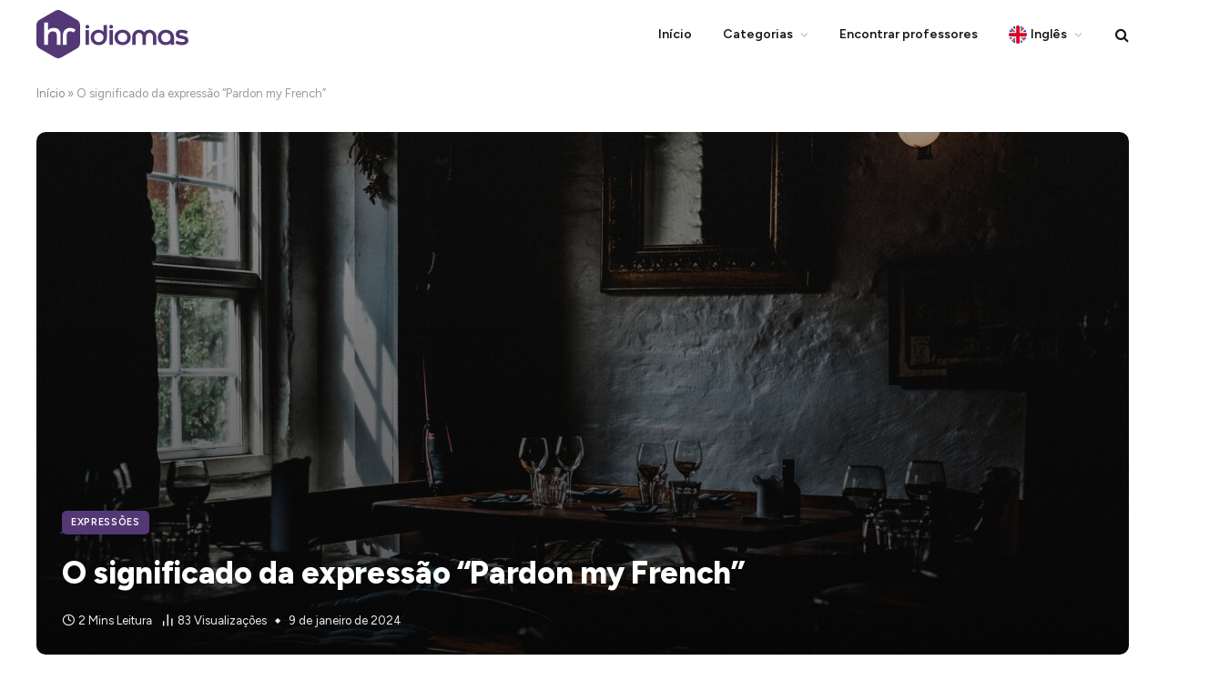

--- FILE ---
content_type: text/html; charset=UTF-8
request_url: https://hridiomas.com/aprender-ingles/o-significado-da-expressao-pardon-my-french/
body_size: 26494
content:
<!DOCTYPE html><html lang="pt-BR" class="s-light site-s-light"><head>
 <script async src="https://www.googletagmanager.com/gtag/js?id=G-Q7YT3GXJDM"></script> <script>window.dataLayer = window.dataLayer || [];
      function gtag(){dataLayer.push(arguments);}
      gtag('js', new Date());
    
      gtag('config', 'G-Q7YT3GXJDM');</script> <meta charset="UTF-8" /><meta name="viewport" content="width=device-width, initial-scale=1" /><meta property="fb:pages" content="207659919281745" /><meta name='robots' content='index, follow, max-image-preview:large, max-snippet:-1, max-video-preview:-1' /><title>O significado da expressão &quot;Pardon my French&quot; &#8226; Aprender Inglês</title><link rel="preload" as="font" href="https://hridiomas.com/aprender-ingles/wp-content/themes/smart-mag/css/icons/fonts/ts-icons.woff2?v3.2" type="font/woff2" crossorigin="anonymous" /><meta name="description" content="Pardon my French ou excuse my French é uma expressão usada quando alguém pede desculpas por usar uma palavra que pode ser ofensiva." /><link rel="canonical" href="https://hridiomas.com/aprender-ingles/o-significado-da-expressao-pardon-my-french/" /><meta property="og:locale" content="pt_BR" /><meta property="og:type" content="article" /><meta property="og:title" content="O significado da expressão &quot;Pardon my French&quot; &#8226; Aprender Inglês" /><meta property="og:description" content="Pardon my French ou excuse my French é uma expressão usada quando alguém pede desculpas por usar uma palavra que pode ser ofensiva." /><meta property="og:url" content="https://hridiomas.com/aprender-ingles/o-significado-da-expressao-pardon-my-french/" /><meta property="og:site_name" content="Aprender Inglês" /><meta property="article:publisher" content="https://www.facebook.com/hridiomas" /><meta property="article:published_time" content="2024-01-10T01:12:22+00:00" /><meta property="article:modified_time" content="2025-11-12T18:10:20+00:00" /><meta property="og:image" content="https://hridiomas.com/aprender-ingles/wp-content/uploads/sites/5/2024/01/destaque-5.jpg" /><meta property="og:image:width" content="1920" /><meta property="og:image:height" content="1214" /><meta property="og:image:type" content="image/jpeg" /><meta name="author" content="hridiomas" /><meta name="twitter:card" content="summary_large_image" /><meta name="twitter:creator" content="@hridiomas" /><meta name="twitter:site" content="@hridiomas" /><meta name="twitter:label1" content="Escrito por" /><meta name="twitter:data1" content="hridiomas" /><meta name="twitter:label2" content="Est. tempo de leitura" /><meta name="twitter:data2" content="3 minutos" /> <script type="application/ld+json" class="yoast-schema-graph">{"@context":"https://schema.org","@graph":[{"@type":"Article","@id":"https://hridiomas.com/aprender-ingles/o-significado-da-expressao-pardon-my-french/#article","isPartOf":{"@id":"https://hridiomas.com/aprender-ingles/o-significado-da-expressao-pardon-my-french/"},"author":{"name":"hridiomas","@id":"https://hridiomas.com/aprender-ingles/#/schema/person/074f113560c2f5d2d8531b6fb060d851"},"headline":"O significado da expressão &#8220;Pardon my French&#8221;","datePublished":"2024-01-10T01:12:22+00:00","dateModified":"2025-11-12T18:10:20+00:00","mainEntityOfPage":{"@id":"https://hridiomas.com/aprender-ingles/o-significado-da-expressao-pardon-my-french/"},"wordCount":403,"publisher":{"@id":"https://hridiomas.com/aprender-ingles/#organization"},"image":{"@id":"https://hridiomas.com/aprender-ingles/o-significado-da-expressao-pardon-my-french/#primaryimage"},"thumbnailUrl":"https://hridiomas.com/aprender-ingles/wp-content/uploads/sites/5/2024/01/destaque-5.jpg","keywords":["palavrões"],"articleSection":["Expressões"],"inLanguage":"pt-BR"},{"@type":"WebPage","@id":"https://hridiomas.com/aprender-ingles/o-significado-da-expressao-pardon-my-french/","url":"https://hridiomas.com/aprender-ingles/o-significado-da-expressao-pardon-my-french/","name":"O significado da expressão \"Pardon my French\" &#8226; Aprender Inglês","isPartOf":{"@id":"https://hridiomas.com/aprender-ingles/#website"},"primaryImageOfPage":{"@id":"https://hridiomas.com/aprender-ingles/o-significado-da-expressao-pardon-my-french/#primaryimage"},"image":{"@id":"https://hridiomas.com/aprender-ingles/o-significado-da-expressao-pardon-my-french/#primaryimage"},"thumbnailUrl":"https://hridiomas.com/aprender-ingles/wp-content/uploads/sites/5/2024/01/destaque-5.jpg","datePublished":"2024-01-10T01:12:22+00:00","dateModified":"2025-11-12T18:10:20+00:00","description":"Pardon my French ou excuse my French é uma expressão usada quando alguém pede desculpas por usar uma palavra que pode ser ofensiva.","breadcrumb":{"@id":"https://hridiomas.com/aprender-ingles/o-significado-da-expressao-pardon-my-french/#breadcrumb"},"inLanguage":"pt-BR","potentialAction":[{"@type":"ReadAction","target":["https://hridiomas.com/aprender-ingles/o-significado-da-expressao-pardon-my-french/"]}]},{"@type":"ImageObject","inLanguage":"pt-BR","@id":"https://hridiomas.com/aprender-ingles/o-significado-da-expressao-pardon-my-french/#primaryimage","url":"https://hridiomas.com/aprender-ingles/wp-content/uploads/sites/5/2024/01/destaque-5.jpg","contentUrl":"https://hridiomas.com/aprender-ingles/wp-content/uploads/sites/5/2024/01/destaque-5.jpg","width":1920,"height":1214},{"@type":"BreadcrumbList","@id":"https://hridiomas.com/aprender-ingles/o-significado-da-expressao-pardon-my-french/#breadcrumb","itemListElement":[{"@type":"ListItem","position":1,"name":"Início","item":"https://hridiomas.com/aprender-ingles/"},{"@type":"ListItem","position":2,"name":"O significado da expressão &#8220;Pardon my French&#8221;"}]},{"@type":"WebSite","@id":"https://hridiomas.com/aprender-ingles/#website","url":"https://hridiomas.com/aprender-ingles/","name":"Aprender Inglês","description":"Dicas para aprender inglês","publisher":{"@id":"https://hridiomas.com/aprender-ingles/#organization"},"alternateName":"Inglês","potentialAction":[{"@type":"SearchAction","target":{"@type":"EntryPoint","urlTemplate":"https://hridiomas.com/aprender-ingles/?s={search_term_string}"},"query-input":{"@type":"PropertyValueSpecification","valueRequired":true,"valueName":"search_term_string"}}],"inLanguage":"pt-BR"},{"@type":"Organization","@id":"https://hridiomas.com/aprender-ingles/#organization","name":"HR idiomas","url":"https://hridiomas.com/aprender-ingles/","logo":{"@type":"ImageObject","inLanguage":"pt-BR","@id":"https://hridiomas.com/aprender-ingles/#/schema/logo/image/","url":"","contentUrl":"","caption":"HR idiomas"},"image":{"@id":"https://hridiomas.com/aprender-ingles/#/schema/logo/image/"},"sameAs":["https://www.facebook.com/hridiomas","https://x.com/hridiomas","https://www.instagram.com/hridiomas","https://www.linkedin.com/company/2678452","https://www.youtube.com/c/HridiomasBr","https://www.tiktok.com/@hridiomas"]},{"@type":"Person","@id":"https://hridiomas.com/aprender-ingles/#/schema/person/074f113560c2f5d2d8531b6fb060d851","name":"hridiomas","image":{"@type":"ImageObject","inLanguage":"pt-BR","@id":"https://hridiomas.com/aprender-ingles/#/schema/person/image/","url":"https://hridiomas.com/aprender-ingles/wp-content/litespeed/avatar/5/fb2620c0c0ccd633ad511be1feb4af56.jpg?ver=1768610698","contentUrl":"https://hridiomas.com/aprender-ingles/wp-content/litespeed/avatar/5/fb2620c0c0ccd633ad511be1feb4af56.jpg?ver=1768610698","caption":"hridiomas"}}]}</script> <link rel='dns-prefetch' href='//fonts.googleapis.com' /><link rel="alternate" type="application/rss+xml" title="Feed para Aprender Inglês &raquo;" href="https://hridiomas.com/aprender-ingles/feed/" /><link rel="alternate" type="application/rss+xml" title="Feed de comentários para Aprender Inglês &raquo;" href="https://hridiomas.com/aprender-ingles/comments/feed/" /><link rel="alternate" type="application/rss+xml" title="Feed de comentários para Aprender Inglês &raquo; O significado da expressão &#8220;Pardon my French&#8221;" href="https://hridiomas.com/aprender-ingles/o-significado-da-expressao-pardon-my-french/feed/" /><link rel="alternate" title="oEmbed (JSON)" type="application/json+oembed" href="https://hridiomas.com/aprender-ingles/wp-json/oembed/1.0/embed?url=https%3A%2F%2Fhridiomas.com%2Faprender-ingles%2Fo-significado-da-expressao-pardon-my-french%2F" /><link rel="alternate" title="oEmbed (XML)" type="text/xml+oembed" href="https://hridiomas.com/aprender-ingles/wp-json/oembed/1.0/embed?url=https%3A%2F%2Fhridiomas.com%2Faprender-ingles%2Fo-significado-da-expressao-pardon-my-french%2F&#038;format=xml" /><style id='wp-img-auto-sizes-contain-inline-css' type='text/css'>img:is([sizes=auto i],[sizes^="auto," i]){contain-intrinsic-size:3000px 1500px}
/*# sourceURL=wp-img-auto-sizes-contain-inline-css */</style><link data-optimized="2" rel="stylesheet" href="https://hridiomas.com/aprender-ingles/wp-content/litespeed/css/5/37361c591b048d2d29eff4540ba1f299.css?ver=51064" /><style id='classic-theme-styles-inline-css' type='text/css'>/*! This file is auto-generated */
.wp-block-button__link{color:#fff;background-color:#32373c;border-radius:9999px;box-shadow:none;text-decoration:none;padding:calc(.667em + 2px) calc(1.333em + 2px);font-size:1.125em}.wp-block-file__button{background:#32373c;color:#fff;text-decoration:none}
/*# sourceURL=/wp-includes/css/classic-themes.min.css */</style><style id='global-styles-inline-css' type='text/css'>:root{--wp--preset--aspect-ratio--square: 1;--wp--preset--aspect-ratio--4-3: 4/3;--wp--preset--aspect-ratio--3-4: 3/4;--wp--preset--aspect-ratio--3-2: 3/2;--wp--preset--aspect-ratio--2-3: 2/3;--wp--preset--aspect-ratio--16-9: 16/9;--wp--preset--aspect-ratio--9-16: 9/16;--wp--preset--color--black: #000000;--wp--preset--color--cyan-bluish-gray: #abb8c3;--wp--preset--color--white: #ffffff;--wp--preset--color--pale-pink: #f78da7;--wp--preset--color--vivid-red: #cf2e2e;--wp--preset--color--luminous-vivid-orange: #ff6900;--wp--preset--color--luminous-vivid-amber: #fcb900;--wp--preset--color--light-green-cyan: #7bdcb5;--wp--preset--color--vivid-green-cyan: #00d084;--wp--preset--color--pale-cyan-blue: #8ed1fc;--wp--preset--color--vivid-cyan-blue: #0693e3;--wp--preset--color--vivid-purple: #9b51e0;--wp--preset--gradient--vivid-cyan-blue-to-vivid-purple: linear-gradient(135deg,rgb(6,147,227) 0%,rgb(155,81,224) 100%);--wp--preset--gradient--light-green-cyan-to-vivid-green-cyan: linear-gradient(135deg,rgb(122,220,180) 0%,rgb(0,208,130) 100%);--wp--preset--gradient--luminous-vivid-amber-to-luminous-vivid-orange: linear-gradient(135deg,rgb(252,185,0) 0%,rgb(255,105,0) 100%);--wp--preset--gradient--luminous-vivid-orange-to-vivid-red: linear-gradient(135deg,rgb(255,105,0) 0%,rgb(207,46,46) 100%);--wp--preset--gradient--very-light-gray-to-cyan-bluish-gray: linear-gradient(135deg,rgb(238,238,238) 0%,rgb(169,184,195) 100%);--wp--preset--gradient--cool-to-warm-spectrum: linear-gradient(135deg,rgb(74,234,220) 0%,rgb(151,120,209) 20%,rgb(207,42,186) 40%,rgb(238,44,130) 60%,rgb(251,105,98) 80%,rgb(254,248,76) 100%);--wp--preset--gradient--blush-light-purple: linear-gradient(135deg,rgb(255,206,236) 0%,rgb(152,150,240) 100%);--wp--preset--gradient--blush-bordeaux: linear-gradient(135deg,rgb(254,205,165) 0%,rgb(254,45,45) 50%,rgb(107,0,62) 100%);--wp--preset--gradient--luminous-dusk: linear-gradient(135deg,rgb(255,203,112) 0%,rgb(199,81,192) 50%,rgb(65,88,208) 100%);--wp--preset--gradient--pale-ocean: linear-gradient(135deg,rgb(255,245,203) 0%,rgb(182,227,212) 50%,rgb(51,167,181) 100%);--wp--preset--gradient--electric-grass: linear-gradient(135deg,rgb(202,248,128) 0%,rgb(113,206,126) 100%);--wp--preset--gradient--midnight: linear-gradient(135deg,rgb(2,3,129) 0%,rgb(40,116,252) 100%);--wp--preset--font-size--small: 13px;--wp--preset--font-size--medium: 20px;--wp--preset--font-size--large: 36px;--wp--preset--font-size--x-large: 42px;--wp--preset--spacing--20: 0.44rem;--wp--preset--spacing--30: 0.67rem;--wp--preset--spacing--40: 1rem;--wp--preset--spacing--50: 1.5rem;--wp--preset--spacing--60: 2.25rem;--wp--preset--spacing--70: 3.38rem;--wp--preset--spacing--80: 5.06rem;--wp--preset--shadow--natural: 6px 6px 9px rgba(0, 0, 0, 0.2);--wp--preset--shadow--deep: 12px 12px 50px rgba(0, 0, 0, 0.4);--wp--preset--shadow--sharp: 6px 6px 0px rgba(0, 0, 0, 0.2);--wp--preset--shadow--outlined: 6px 6px 0px -3px rgb(255, 255, 255), 6px 6px rgb(0, 0, 0);--wp--preset--shadow--crisp: 6px 6px 0px rgb(0, 0, 0);}:where(.is-layout-flex){gap: 0.5em;}:where(.is-layout-grid){gap: 0.5em;}body .is-layout-flex{display: flex;}.is-layout-flex{flex-wrap: wrap;align-items: center;}.is-layout-flex > :is(*, div){margin: 0;}body .is-layout-grid{display: grid;}.is-layout-grid > :is(*, div){margin: 0;}:where(.wp-block-columns.is-layout-flex){gap: 2em;}:where(.wp-block-columns.is-layout-grid){gap: 2em;}:where(.wp-block-post-template.is-layout-flex){gap: 1.25em;}:where(.wp-block-post-template.is-layout-grid){gap: 1.25em;}.has-black-color{color: var(--wp--preset--color--black) !important;}.has-cyan-bluish-gray-color{color: var(--wp--preset--color--cyan-bluish-gray) !important;}.has-white-color{color: var(--wp--preset--color--white) !important;}.has-pale-pink-color{color: var(--wp--preset--color--pale-pink) !important;}.has-vivid-red-color{color: var(--wp--preset--color--vivid-red) !important;}.has-luminous-vivid-orange-color{color: var(--wp--preset--color--luminous-vivid-orange) !important;}.has-luminous-vivid-amber-color{color: var(--wp--preset--color--luminous-vivid-amber) !important;}.has-light-green-cyan-color{color: var(--wp--preset--color--light-green-cyan) !important;}.has-vivid-green-cyan-color{color: var(--wp--preset--color--vivid-green-cyan) !important;}.has-pale-cyan-blue-color{color: var(--wp--preset--color--pale-cyan-blue) !important;}.has-vivid-cyan-blue-color{color: var(--wp--preset--color--vivid-cyan-blue) !important;}.has-vivid-purple-color{color: var(--wp--preset--color--vivid-purple) !important;}.has-black-background-color{background-color: var(--wp--preset--color--black) !important;}.has-cyan-bluish-gray-background-color{background-color: var(--wp--preset--color--cyan-bluish-gray) !important;}.has-white-background-color{background-color: var(--wp--preset--color--white) !important;}.has-pale-pink-background-color{background-color: var(--wp--preset--color--pale-pink) !important;}.has-vivid-red-background-color{background-color: var(--wp--preset--color--vivid-red) !important;}.has-luminous-vivid-orange-background-color{background-color: var(--wp--preset--color--luminous-vivid-orange) !important;}.has-luminous-vivid-amber-background-color{background-color: var(--wp--preset--color--luminous-vivid-amber) !important;}.has-light-green-cyan-background-color{background-color: var(--wp--preset--color--light-green-cyan) !important;}.has-vivid-green-cyan-background-color{background-color: var(--wp--preset--color--vivid-green-cyan) !important;}.has-pale-cyan-blue-background-color{background-color: var(--wp--preset--color--pale-cyan-blue) !important;}.has-vivid-cyan-blue-background-color{background-color: var(--wp--preset--color--vivid-cyan-blue) !important;}.has-vivid-purple-background-color{background-color: var(--wp--preset--color--vivid-purple) !important;}.has-black-border-color{border-color: var(--wp--preset--color--black) !important;}.has-cyan-bluish-gray-border-color{border-color: var(--wp--preset--color--cyan-bluish-gray) !important;}.has-white-border-color{border-color: var(--wp--preset--color--white) !important;}.has-pale-pink-border-color{border-color: var(--wp--preset--color--pale-pink) !important;}.has-vivid-red-border-color{border-color: var(--wp--preset--color--vivid-red) !important;}.has-luminous-vivid-orange-border-color{border-color: var(--wp--preset--color--luminous-vivid-orange) !important;}.has-luminous-vivid-amber-border-color{border-color: var(--wp--preset--color--luminous-vivid-amber) !important;}.has-light-green-cyan-border-color{border-color: var(--wp--preset--color--light-green-cyan) !important;}.has-vivid-green-cyan-border-color{border-color: var(--wp--preset--color--vivid-green-cyan) !important;}.has-pale-cyan-blue-border-color{border-color: var(--wp--preset--color--pale-cyan-blue) !important;}.has-vivid-cyan-blue-border-color{border-color: var(--wp--preset--color--vivid-cyan-blue) !important;}.has-vivid-purple-border-color{border-color: var(--wp--preset--color--vivid-purple) !important;}.has-vivid-cyan-blue-to-vivid-purple-gradient-background{background: var(--wp--preset--gradient--vivid-cyan-blue-to-vivid-purple) !important;}.has-light-green-cyan-to-vivid-green-cyan-gradient-background{background: var(--wp--preset--gradient--light-green-cyan-to-vivid-green-cyan) !important;}.has-luminous-vivid-amber-to-luminous-vivid-orange-gradient-background{background: var(--wp--preset--gradient--luminous-vivid-amber-to-luminous-vivid-orange) !important;}.has-luminous-vivid-orange-to-vivid-red-gradient-background{background: var(--wp--preset--gradient--luminous-vivid-orange-to-vivid-red) !important;}.has-very-light-gray-to-cyan-bluish-gray-gradient-background{background: var(--wp--preset--gradient--very-light-gray-to-cyan-bluish-gray) !important;}.has-cool-to-warm-spectrum-gradient-background{background: var(--wp--preset--gradient--cool-to-warm-spectrum) !important;}.has-blush-light-purple-gradient-background{background: var(--wp--preset--gradient--blush-light-purple) !important;}.has-blush-bordeaux-gradient-background{background: var(--wp--preset--gradient--blush-bordeaux) !important;}.has-luminous-dusk-gradient-background{background: var(--wp--preset--gradient--luminous-dusk) !important;}.has-pale-ocean-gradient-background{background: var(--wp--preset--gradient--pale-ocean) !important;}.has-electric-grass-gradient-background{background: var(--wp--preset--gradient--electric-grass) !important;}.has-midnight-gradient-background{background: var(--wp--preset--gradient--midnight) !important;}.has-small-font-size{font-size: var(--wp--preset--font-size--small) !important;}.has-medium-font-size{font-size: var(--wp--preset--font-size--medium) !important;}.has-large-font-size{font-size: var(--wp--preset--font-size--large) !important;}.has-x-large-font-size{font-size: var(--wp--preset--font-size--x-large) !important;}
:where(.wp-block-post-template.is-layout-flex){gap: 1.25em;}:where(.wp-block-post-template.is-layout-grid){gap: 1.25em;}
:where(.wp-block-term-template.is-layout-flex){gap: 1.25em;}:where(.wp-block-term-template.is-layout-grid){gap: 1.25em;}
:where(.wp-block-columns.is-layout-flex){gap: 2em;}:where(.wp-block-columns.is-layout-grid){gap: 2em;}
:root :where(.wp-block-pullquote){font-size: 1.5em;line-height: 1.6;}
/*# sourceURL=global-styles-inline-css */</style><style id='smartmag-core-inline-css' type='text/css'>:root { --c-main: #533875;
--c-main-rgb: 83,56,117;
--text-font: "Figtree", system-ui, -apple-system, "Segoe UI", Arial, sans-serif;
--body-font: "Figtree", system-ui, -apple-system, "Segoe UI", Arial, sans-serif;
--ui-font: "Figtree", system-ui, -apple-system, "Segoe UI", Arial, sans-serif;
--title-font: "Figtree", system-ui, -apple-system, "Segoe UI", Arial, sans-serif;
--h-font: "Figtree", system-ui, -apple-system, "Segoe UI", Arial, sans-serif;
--title-font: var(--body-font);
--h-font: var(--body-font);
--title-font: "Figtree", system-ui, -apple-system, "Segoe UI", Arial, sans-serif;
--c-post-meta: #4f4f4f;
--p-title-space: 11px;
--c-excerpts: #474747;
--excerpt-size: 14px; }
.s-dark body { background-color: #101016; }
.post-title:not(._) { line-height: 1.4; }
.smart-head-main .smart-head-top { --head-h: 38px; }
.s-dark .smart-head-main .smart-head-top,
.smart-head-main .s-dark.smart-head-top { background-color: #0a0505; }
.smart-head-main .smart-head-mid { --head-h: 75px; }
.navigation { font-family: var(--body-font); }
.navigation-main .menu > li > a { font-family: var(--body-font); font-size: 14px; }
.smart-head-mobile .smart-head-mid { --head-h: 90px; }
.smart-head-main .offcanvas-toggle { transform: scale(0.75); }
.smart-head .ts-button1 { border-radius: 5px; }
.main-footer .lower-footer { background-color: #ffffff; }
.lower-footer { color: #4f4f4f; }
.main-footer .lower-footer { --c-links: #4f4f4f; --c-foot-menu: #4f4f4f; }
.post-meta .text-in, .post-meta .post-cat > a { font-size: 11px; }
.post-meta .post-cat > a { font-weight: 600; }
.s-light .block-wrap.s-dark { --c-post-meta: var(--c-contrast-450); }
.post-meta { --p-meta-sep: "\25c6"; --p-meta-sep-pad: 7px; }
.post-meta .meta-item:before { transform: scale(.65); }
.l-post { --media-radius: 16px; }
.cat-labels .category { font-weight: 600; letter-spacing: 0.06em; border-radius: 5px; padding-top: 2px; padding-bottom: 2px; padding-left: 10px; padding-right: 10px; }
.block-head-c .heading { font-size: 19px; text-transform: initial; }
.block-head-e3 .heading { font-size: 22px; }
.load-button { padding-top: 13px; padding-bottom: 13px; padding-left: 13px; padding-right: 13px; border-radius: 20px; }
.loop-grid-base .media { margin-bottom: 20px; }
.loop-grid .l-post { border-radius: 16px; overflow: hidden; }
.has-nums .l-post { --num-font: "Outfit", system-ui, -apple-system, "Segoe UI", Arial, sans-serif; }
.has-nums-a .l-post .post-title:before,
.has-nums-b .l-post .content:before { font-weight: 500; }
.has-nums-c .l-post .post-title:before,
.has-nums-c .l-post .content:before { font-size: 18px; }
.loop-list-card .l-post { border-radius: 16px; overflow: hidden; }
.loop-small .ratio-is-custom { padding-bottom: calc(100% / 1.3); }
.loop-small .media { width: 30%; max-width: 50%; }
.loop-small .media:not(i) { max-width: 97px; }
.single-featured .featured, .the-post-header .featured { border-radius: 10px; --media-radius: 10px; overflow: hidden; }
.post-meta-single .meta-item, .post-meta-single .text-in { font-size: 13px; }
.the-post-header .post-meta .post-title { font-family: var(--body-font); font-weight: 800; line-height: 1.3; letter-spacing: -0.01em; }
.entry-content { font-size: 18px; line-height: 1.875; letter-spacing: -0.005em; }
.site-s-light .entry-content { color: #0a0a0a; }
:where(.entry-content) a { text-decoration: underline; text-underline-offset: 4px; text-decoration-thickness: 2px; }
.review-box .overall { border-radius: 8px; }
.review-box .rating-bar, .review-box .bar { height: 18px; border-radius: 8px; }
.review-box .label { font-size: 15px; }
.s-head-large .sub-title { font-size: 19px; }
.s-post-large .post-content-wrap { display: grid; grid-template-columns: minmax(0, 1fr); }
.s-post-large .entry-content { max-width: min(100%, calc(750px + var(--p-spacious-pad)*2)); justify-self: center; }
.category .feat-grid { --grid-gap: 10px; }
.spc-newsletter { --box-roundness: 10px; }
.a-wrap-6:not(._) { padding-top: 5%; padding-bottom: 5%; padding-left: 5%; padding-right: 5%; }
@media (min-width: 1200px) { .breadcrumbs { font-size: 13px; }
.post-content h2 { font-size: 27px; }
.post-content h3 { font-size: 23px; } }
@media (min-width: 941px) and (max-width: 1200px) { .navigation-main .menu > li > a { font-size: calc(10px + (14px - 10px) * .7); } }
@media (min-width: 768px) and (max-width: 940px) { .a-wrap-6:not(._) { padding-top: 5%; padding-bottom: 5%; padding-left: 5%; padding-right: 5%; } }
@media (max-width: 767px) { .block-head-e3 .heading { font-size: 18px; }
.a-wrap-6:not(._) { padding-top: 5%; padding-bottom: 5%; padding-left: 5%; padding-right: 5%; } }


/*# sourceURL=smartmag-core-inline-css */</style><link rel='stylesheet' id='smartmag-gfonts-custom-css' href='https://fonts.googleapis.com/css?family=Figtree%3A400%2C500%2C600%2C700%2C800%7COutfit%3A400%2C500%2C600%2C700&#038;display=swap' type='text/css' media='all' /> <script type="text/javascript" id="smartmag-lazy-inline-js-after">/*  */
/**
 * @copyright ThemeSphere
 * @preserve
 */
var BunyadLazy={};BunyadLazy.load=function(){function a(e,n){var t={};e.dataset.bgset&&e.dataset.sizes?(t.sizes=e.dataset.sizes,t.srcset=e.dataset.bgset):t.src=e.dataset.bgsrc,function(t){var a=t.dataset.ratio;if(0<a){const e=t.parentElement;if(e.classList.contains("media-ratio")){const n=e.style;n.getPropertyValue("--a-ratio")||(n.paddingBottom=100/a+"%")}}}(e);var a,o=document.createElement("img");for(a in o.onload=function(){var t="url('"+(o.currentSrc||o.src)+"')",a=e.style;a.backgroundImage!==t&&requestAnimationFrame(()=>{a.backgroundImage=t,n&&n()}),o.onload=null,o.onerror=null,o=null},o.onerror=o.onload,t)o.setAttribute(a,t[a]);o&&o.complete&&0<o.naturalWidth&&o.onload&&o.onload()}function e(t){t.dataset.loaded||a(t,()=>{document.dispatchEvent(new Event("lazyloaded")),t.dataset.loaded=1})}function n(t){"complete"===document.readyState?t():window.addEventListener("load",t)}return{initEarly:function(){var t,a=()=>{document.querySelectorAll(".img.bg-cover:not(.lazyload)").forEach(e)};"complete"!==document.readyState?(t=setInterval(a,150),n(()=>{a(),clearInterval(t)})):a()},callOnLoad:n,initBgImages:function(t){t&&n(()=>{document.querySelectorAll(".img.bg-cover").forEach(e)})},bgLoad:a}}(),BunyadLazy.load.initEarly();
//# sourceURL=smartmag-lazy-inline-js-after
/*  */</script> <script data-optimized="1" type="text/javascript" src="https://hridiomas.com/aprender-ingles/wp-content/litespeed/js/5/f18d3655c343b0763de523a0513bcb1a.js?ver=bcb1a" id="sphere-post-views-js"></script> <script type="text/javascript" id="sphere-post-views-js-after">/*  */
var Sphere_PostViews = {"ajaxUrl":"https:\/\/hridiomas.com\/aprender-ingles\/wp-admin\/admin-ajax.php?sphere_post_views=1","sampling":0,"samplingRate":10,"repeatCountDelay":0,"postID":1851,"token":"751479ba8b"}
//# sourceURL=sphere-post-views-js-after
/*  */</script> <script type="text/javascript" src="https://hridiomas.com/aprender-ingles/wp-includes/js/jquery/jquery.min.js" id="jquery-core-js"></script> <script data-optimized="1" type="text/javascript" src="https://hridiomas.com/aprender-ingles/wp-content/litespeed/js/5/34437c0a5c87d2101b059a4e19cd002f.js?ver=d002f" id="jquery-migrate-js"></script> <link rel="https://api.w.org/" href="https://hridiomas.com/aprender-ingles/wp-json/" /><link rel="alternate" title="JSON" type="application/json" href="https://hridiomas.com/aprender-ingles/wp-json/wp/v2/posts/1851" /><link rel="EditURI" type="application/rsd+xml" title="RSD" href="https://hridiomas.com/aprender-ingles/xmlrpc.php?rsd" /><link rel='shortlink' href='https://hridiomas.com/aprender-ingles/?p=1851' /> <script src="https://cdn.brevo.com/js/sdk-loader.js" async></script> <script>// Version: 2.0
    window.Brevo = window.Brevo || [];
    Brevo.push([
        "init",
        {
        client_key: "h09ozy94auumd5af8tb5l6f6"
        }
    ]);</script> <script>var BunyadSchemeKey = 'bunyad-scheme';
		(() => {
			const d = document.documentElement;
			const c = d.classList;
			var scheme = localStorage.getItem(BunyadSchemeKey);
			
			if (scheme) {
				d.dataset.origClass = c;
				scheme === 'dark' ? c.remove('s-light', 'site-s-light') : c.remove('s-dark', 'site-s-dark');
				c.add('site-s-' + scheme, 's-' + scheme);
			}
		})();</script> <meta name="generator" content="Elementor 3.34.1; features: e_font_icon_svg, additional_custom_breakpoints; settings: css_print_method-external, google_font-enabled, font_display-auto"><style>.e-con.e-parent:nth-of-type(n+4):not(.e-lazyloaded):not(.e-no-lazyload),
				.e-con.e-parent:nth-of-type(n+4):not(.e-lazyloaded):not(.e-no-lazyload) * {
					background-image: none !important;
				}
				@media screen and (max-height: 1024px) {
					.e-con.e-parent:nth-of-type(n+3):not(.e-lazyloaded):not(.e-no-lazyload),
					.e-con.e-parent:nth-of-type(n+3):not(.e-lazyloaded):not(.e-no-lazyload) * {
						background-image: none !important;
					}
				}
				@media screen and (max-height: 640px) {
					.e-con.e-parent:nth-of-type(n+2):not(.e-lazyloaded):not(.e-no-lazyload),
					.e-con.e-parent:nth-of-type(n+2):not(.e-lazyloaded):not(.e-no-lazyload) * {
						background-image: none !important;
					}
				}</style><link rel="icon" href="https://hridiomas.com/aprender-ingles/wp-content/uploads/sites/5/2022/07/cropped-icon-32x32.png" sizes="32x32" /><link rel="icon" href="https://hridiomas.com/aprender-ingles/wp-content/uploads/sites/5/2022/07/cropped-icon-192x192.png" sizes="192x192" /><link rel="apple-touch-icon" href="https://hridiomas.com/aprender-ingles/wp-content/uploads/sites/5/2022/07/cropped-icon-180x180.png" /><meta name="msapplication-TileImage" content="https://hridiomas.com/aprender-ingles/wp-content/uploads/sites/5/2022/07/cropped-icon-270x270.png" /><style type="text/css" id="wp-custom-css">:root {
  --color: #533875;
}

.logo{
	fill: var(--color)!important;
}

.wp-block-table thead, .spc-social-bg .service{
	background: var(--color);
}</style> <script async src="https://pagead2.googlesyndication.com/pagead/js/adsbygoogle.js?client=ca-pub-7674140312250135"
     crossorigin="anonymous"></script> <script type="text/javascript">(function(c,l,a,r,i,t,y){
        c[a]=c[a]||function(){(c[a].q=c[a].q||[]).push(arguments)};
        t=l.createElement(r);t.async=1;t.src="https://www.clarity.ms/tag/"+i;
        y=l.getElementsByTagName(r)[0];y.parentNode.insertBefore(t,y);
    })(window, document, "clarity", "script", "hz7g7wx1kq");</script> </head><body class="wp-singular post-template-default single single-post postid-1851 single-format-standard wp-theme-smart-mag wp-child-theme-smart-mag-child no-sidebar post-layout-cover post-cat-63 has-lb has-lb-sm ts-img-hov-fade layout-normal elementor-default elementor-kit-1633"><div class="main-wrap"><div class="off-canvas-backdrop"></div><div class="mobile-menu-container off-canvas hide-widgets-sm hide-menu-lg" id="off-canvas"><div class="off-canvas-head">
<a href="#" class="close">
<span class="visuallyhidden">Close Menu</span>
<i class="tsi tsi-times"></i>
</a><div class="ts-logo">
<svg xmlns="http://www.w3.org/2000/svg" width="12rem"viewBox="0 0 500 159" fill="none">
<path d="M166.568 61.2925C163.091 61.2925 160.238 58.5414 160.238 55.1691C160.238 51.7081 163.091 48.957 166.568 48.957C170.045 48.957 172.72 51.7081 172.72 55.1691C172.72 58.5414 170.045 61.2925 166.568 61.2925ZM172.006 114.628H160.952V66.0847H172.006V114.628Z" fill="#121212" class="logo"/>
<path d="M219.218 49.1345H230.451V89.4244C230.451 104.955 219.396 115.604 203.884 115.604C188.371 115.604 177.316 104.866 177.316 90.2231C177.316 75.5803 188.46 65.0197 202.992 65.0197C208.609 65.0197 214.671 66.8834 219.218 70.9656V49.1345ZM203.794 105.665C212.799 105.665 219.218 99.5412 219.218 90.2231C219.218 80.9937 212.799 75.0478 203.884 75.0478C194.968 75.0478 188.549 80.9937 188.549 90.3118C188.549 99.5412 194.879 105.665 203.794 105.665Z" fill="#121212" class="logo"/>
<path d="M244.455 61.2925C240.978 61.2925 238.125 58.5414 238.125 55.1691C238.125 51.7081 240.978 48.957 244.455 48.957C247.932 48.957 250.607 51.7081 250.607 55.1691C250.607 58.5414 247.932 61.2925 244.455 61.2925ZM249.894 114.628H238.839V66.0847H249.894V114.628Z" fill="#121212" class="logo"/>
<path d="M281.681 115.604C266.258 115.604 255.203 104.955 255.203 90.3118C255.203 75.669 266.347 65.0197 281.681 65.0197C297.194 65.0197 308.338 75.669 308.338 90.2231C308.338 104.866 297.194 115.604 281.681 115.604ZM281.771 105.665C290.686 105.665 297.105 99.5412 297.105 90.3118C297.105 80.9937 290.686 75.0478 281.681 75.0478C272.855 75.0478 266.347 80.9937 266.347 90.2231C266.347 99.5412 272.855 105.665 281.771 105.665Z" fill="#121212" class="logo"/>
<path d="M369.579 65.0197C382.863 65.0197 392.135 75.5803 392.135 90.4893V114.628H380.991V88.8919C380.991 80.7275 376.177 75.0478 369.579 75.0478C362.893 75.0478 358.168 80.7275 358.168 88.8919V114.628H347.024V88.8919C347.024 80.7275 342.299 75.0478 335.612 75.0478C329.015 75.0478 324.2 80.7275 324.2 88.8919V114.628H313.056V90.4893C313.056 75.5803 322.328 65.0197 335.612 65.0197C342.923 65.0197 348.807 68.3033 352.551 73.7167C356.296 68.3033 362.18 65.0197 369.579 65.0197Z" fill="#121212" class="logo"/>
<path d="M449.956 91.288V114.628H438.812V109.569C434.354 113.829 428.202 115.604 422.497 115.604C407.965 115.604 396.821 105.043 396.821 90.4893C396.821 75.8465 407.875 65.0197 423.388 65.0197C438.901 65.0197 449.956 75.7578 449.956 91.288ZM423.388 105.665C432.303 105.665 438.722 99.7187 438.722 90.4893C438.722 81.1712 432.303 75.0478 423.299 75.0478C414.384 75.0478 408.054 81.1712 408.054 90.4006C408.054 99.7187 414.473 105.665 423.388 105.665Z" fill="#121212" class="logo"/>
<path d="M475.473 115.515C467.36 115.515 459.425 112.764 454.076 109.658L458.623 100.606C464.685 104.067 470.391 105.487 475.919 105.487C481.981 105.487 485.726 104.333 485.726 100.695C485.726 97.4114 483.051 96.1689 474.314 94.6603C460.05 92.2642 455.681 87.827 455.681 79.9288C455.681 70.4331 462.546 65.1085 474.403 65.1085C480.911 65.1085 490.272 67.1496 495.087 70.1669L490.629 79.3963C485.993 76.734 479.752 75.1366 473.69 75.1366C469.232 75.1366 466.914 76.379 466.914 79.0413C466.914 81.7036 469.143 82.8573 477.434 84.5435C492.59 87.7382 496.781 92.5304 496.781 100.251C496.781 110.013 488.311 115.515 475.473 115.515Z" fill="#121212" class="logo"/>
<path d="M71.3223 0C74.8975 0.00177351 78.4087 0.954839 81.5 2.76172L81.5156 2.77637L132.482 32.252C135.575 34.0609 138.141 36.6547 139.925 39.7744C141.708 42.8942 142.646 46.4304 142.645 50.0293V108.979C142.649 112.58 141.712 116.119 139.929 119.242C138.145 122.365 135.577 124.962 132.482 126.772H132.459L81.5078 156.247H81.5C78.4091 158.05 74.8993 159 71.3262 159C67.753 159 64.2432 158.05 61.1523 156.247H61.1367L10.1855 126.78L10.1621 126.765C7.06414 124.962 4.49412 122.368 2.70996 119.247C0.925792 116.126 -0.00927811 112.587 0 108.986V50.0137C-8.65544e-05 46.4163 0.938486 42.8819 2.72168 39.7637C4.50493 36.6455 7.07067 34.0524 10.1621 32.2441L10.1777 32.2285L61.1445 2.75391C64.2366 0.949737 67.7477 -0.00054853 71.3223 0ZM25.4766 40.9482V114.628H37.9131V87.6719C37.9131 77.4885 44.633 70.2998 53.8604 70.2998C62.4859 70.2998 66.6982 74.8933 66.6982 83.5791V114.628H79.1348V81.8818C79.1348 67.5053 70.2089 58.8194 56.9697 58.8193C48.4445 58.8193 42.1256 62.0139 37.9131 66.6064V40.9482H25.4766ZM109.608 58.8193C96.971 58.8193 86.4396 68.1037 86.4395 83.4785V114.628H98.877V83.9775C98.8771 74.1938 102.889 70.1006 110.611 70.1006C115.526 70.1006 119.537 72.4969 121.343 74.2939L128.163 65.5078C124.051 61.814 118.234 58.8194 109.608 58.8193Z" fill="#121212" class="logo"/>
</svg></div></div><div class="off-canvas-content"><ul class="mobile-menu"></ul><div class="spc-social-block spc-social spc-social-b smart-head-social">
<a href="https://www.facebook.com/hridiomas" class="link service s-facebook" target="_blank" rel="nofollow noopener">
<i class="icon tsi tsi-facebook"></i>					<span class="visuallyhidden">Facebook</span>
</a>
<a href="https://www.instagram.com/hridiomas" class="link service s-instagram" target="_blank" rel="nofollow noopener">
<i class="icon tsi tsi-instagram"></i>					<span class="visuallyhidden">Instagram</span>
</a>
<a href="https://www.twitter.com/hridiomas" class="link service s-twitter" target="_blank" rel="nofollow noopener">
<i class="icon tsi tsi-twitter"></i>					<span class="visuallyhidden">X (Twitter)</span>
</a>
<a href="https://www.linkedin.com/company/2678452" class="link service s-linkedin" target="_blank" rel="nofollow noopener">
<i class="icon tsi tsi-linkedin"></i>					<span class="visuallyhidden">LinkedIn</span>
</a>
<a href="https://www.youtube.com/@hridiomas" class="link service s-youtube" target="_blank" rel="nofollow noopener">
<i class="icon tsi tsi-youtube-play"></i>					<span class="visuallyhidden">Instagram</span>
</a></div></div></div><div class="smart-head smart-head-a smart-head-main" id="smart-head" data-sticky="auto" data-sticky-type="smart" data-sticky-full><div class="smart-head-row smart-head-mid is-light smart-head-row-full"><div class="inner wrap"><div class="items items-left ">
<a href="https://hridiomas.com/aprender-ingles/" title="Aprender Inglês" rel="home" class="logo-link ts-logo text-logo">
<span>
<svg xmlns="http://www.w3.org/2000/svg" width="12rem"viewBox="0 0 500 159" fill="none">
<path d="M166.568 61.2925C163.091 61.2925 160.238 58.5414 160.238 55.1691C160.238 51.7081 163.091 48.957 166.568 48.957C170.045 48.957 172.72 51.7081 172.72 55.1691C172.72 58.5414 170.045 61.2925 166.568 61.2925ZM172.006 114.628H160.952V66.0847H172.006V114.628Z" fill="#121212" class="logo"/>
<path d="M219.218 49.1345H230.451V89.4244C230.451 104.955 219.396 115.604 203.884 115.604C188.371 115.604 177.316 104.866 177.316 90.2231C177.316 75.5803 188.46 65.0197 202.992 65.0197C208.609 65.0197 214.671 66.8834 219.218 70.9656V49.1345ZM203.794 105.665C212.799 105.665 219.218 99.5412 219.218 90.2231C219.218 80.9937 212.799 75.0478 203.884 75.0478C194.968 75.0478 188.549 80.9937 188.549 90.3118C188.549 99.5412 194.879 105.665 203.794 105.665Z" fill="#121212" class="logo"/>
<path d="M244.455 61.2925C240.978 61.2925 238.125 58.5414 238.125 55.1691C238.125 51.7081 240.978 48.957 244.455 48.957C247.932 48.957 250.607 51.7081 250.607 55.1691C250.607 58.5414 247.932 61.2925 244.455 61.2925ZM249.894 114.628H238.839V66.0847H249.894V114.628Z" fill="#121212" class="logo"/>
<path d="M281.681 115.604C266.258 115.604 255.203 104.955 255.203 90.3118C255.203 75.669 266.347 65.0197 281.681 65.0197C297.194 65.0197 308.338 75.669 308.338 90.2231C308.338 104.866 297.194 115.604 281.681 115.604ZM281.771 105.665C290.686 105.665 297.105 99.5412 297.105 90.3118C297.105 80.9937 290.686 75.0478 281.681 75.0478C272.855 75.0478 266.347 80.9937 266.347 90.2231C266.347 99.5412 272.855 105.665 281.771 105.665Z" fill="#121212" class="logo"/>
<path d="M369.579 65.0197C382.863 65.0197 392.135 75.5803 392.135 90.4893V114.628H380.991V88.8919C380.991 80.7275 376.177 75.0478 369.579 75.0478C362.893 75.0478 358.168 80.7275 358.168 88.8919V114.628H347.024V88.8919C347.024 80.7275 342.299 75.0478 335.612 75.0478C329.015 75.0478 324.2 80.7275 324.2 88.8919V114.628H313.056V90.4893C313.056 75.5803 322.328 65.0197 335.612 65.0197C342.923 65.0197 348.807 68.3033 352.551 73.7167C356.296 68.3033 362.18 65.0197 369.579 65.0197Z" fill="#121212" class="logo"/>
<path d="M449.956 91.288V114.628H438.812V109.569C434.354 113.829 428.202 115.604 422.497 115.604C407.965 115.604 396.821 105.043 396.821 90.4893C396.821 75.8465 407.875 65.0197 423.388 65.0197C438.901 65.0197 449.956 75.7578 449.956 91.288ZM423.388 105.665C432.303 105.665 438.722 99.7187 438.722 90.4893C438.722 81.1712 432.303 75.0478 423.299 75.0478C414.384 75.0478 408.054 81.1712 408.054 90.4006C408.054 99.7187 414.473 105.665 423.388 105.665Z" fill="#121212" class="logo"/>
<path d="M475.473 115.515C467.36 115.515 459.425 112.764 454.076 109.658L458.623 100.606C464.685 104.067 470.391 105.487 475.919 105.487C481.981 105.487 485.726 104.333 485.726 100.695C485.726 97.4114 483.051 96.1689 474.314 94.6603C460.05 92.2642 455.681 87.827 455.681 79.9288C455.681 70.4331 462.546 65.1085 474.403 65.1085C480.911 65.1085 490.272 67.1496 495.087 70.1669L490.629 79.3963C485.993 76.734 479.752 75.1366 473.69 75.1366C469.232 75.1366 466.914 76.379 466.914 79.0413C466.914 81.7036 469.143 82.8573 477.434 84.5435C492.59 87.7382 496.781 92.5304 496.781 100.251C496.781 110.013 488.311 115.515 475.473 115.515Z" fill="#121212" class="logo"/>
<path d="M71.3223 0C74.8975 0.00177351 78.4087 0.954839 81.5 2.76172L81.5156 2.77637L132.482 32.252C135.575 34.0609 138.141 36.6547 139.925 39.7744C141.708 42.8942 142.646 46.4304 142.645 50.0293V108.979C142.649 112.58 141.712 116.119 139.929 119.242C138.145 122.365 135.577 124.962 132.482 126.772H132.459L81.5078 156.247H81.5C78.4091 158.05 74.8993 159 71.3262 159C67.753 159 64.2432 158.05 61.1523 156.247H61.1367L10.1855 126.78L10.1621 126.765C7.06414 124.962 4.49412 122.368 2.70996 119.247C0.925792 116.126 -0.00927811 112.587 0 108.986V50.0137C-8.65544e-05 46.4163 0.938486 42.8819 2.72168 39.7637C4.50493 36.6455 7.07067 34.0524 10.1621 32.2441L10.1777 32.2285L61.1445 2.75391C64.2366 0.949737 67.7477 -0.00054853 71.3223 0ZM25.4766 40.9482V114.628H37.9131V87.6719C37.9131 77.4885 44.633 70.2998 53.8604 70.2998C62.4859 70.2998 66.6982 74.8933 66.6982 83.5791V114.628H79.1348V81.8818C79.1348 67.5053 70.2089 58.8194 56.9697 58.8193C48.4445 58.8193 42.1256 62.0139 37.9131 66.6064V40.9482H25.4766ZM109.608 58.8193C96.971 58.8193 86.4396 68.1037 86.4395 83.4785V114.628H98.877V83.9775C98.8771 74.1938 102.889 70.1006 110.611 70.1006C115.526 70.1006 119.537 72.4969 121.343 74.2939L128.163 65.5078C124.051 61.814 118.234 58.8194 109.608 58.8193Z" fill="#121212" class="logo"/>
</svg>
</span>
</a></div><div class="items items-center empty"></div><div class="items items-right "><div class="nav-wrap"><nav class="navigation navigation-main nav-hov-a"><ul id="menu-principal" class="menu"><li id="menu-item-155" class="menu-item menu-item-type-custom menu-item-object-custom menu-item-home menu-item-155"><a href="https://hridiomas.com/aprender-ingles">Início</a></li><li id="menu-item-1649" class="menu-item menu-item-type-custom menu-item-object-custom menu-item-has-children menu-item-1649"><a href="#">Categorias</a><ul class="sub-menu"><li id="menu-item-112" class="menu-item menu-item-type-taxonomy menu-item-object-category menu-item-has-children menu-cat-18 menu-item-112"><a href="https://hridiomas.com/aprender-ingles/gramatica/">Gramática</a><ul class="sub-menu"><li id="menu-item-2230" class="menu-item menu-item-type-taxonomy menu-item-object-post_tag menu-item-2230"><a href="https://hridiomas.com/aprender-ingles/tag/adjetivos/">adjetivos</a></li><li id="menu-item-2231" class="menu-item menu-item-type-taxonomy menu-item-object-post_tag menu-item-2231"><a href="https://hridiomas.com/aprender-ingles/tag/adverbios/">advérbios</a></li><li id="menu-item-2237" class="menu-item menu-item-type-taxonomy menu-item-object-post_tag menu-item-2237"><a href="https://hridiomas.com/aprender-ingles/tag/pronuncia/">alfabeto e pronúncia</a></li><li id="menu-item-2233" class="menu-item menu-item-type-taxonomy menu-item-object-post_tag menu-item-2233"><a href="https://hridiomas.com/aprender-ingles/tag/artigos/">artigos</a></li><li id="menu-item-2234" class="menu-item menu-item-type-taxonomy menu-item-object-post_tag menu-item-2234"><a href="https://hridiomas.com/aprender-ingles/tag/cognatos/">cognatos</a></li><li id="menu-item-3466" class="menu-item menu-item-type-taxonomy menu-item-object-post_tag menu-item-3466"><a href="https://hridiomas.com/aprender-ingles/tag/conectores/">conectores</a></li><li id="menu-item-2235" class="menu-item menu-item-type-taxonomy menu-item-object-post_tag menu-item-2235"><a href="https://hridiomas.com/aprender-ingles/tag/preposicoes/">preposições</a></li><li id="menu-item-2236" class="menu-item menu-item-type-taxonomy menu-item-object-post_tag menu-item-2236"><a href="https://hridiomas.com/aprender-ingles/tag/pronomes/">pronomes</a></li><li id="menu-item-2239" class="menu-item menu-item-type-taxonomy menu-item-object-post_tag menu-item-2239"><a href="https://hridiomas.com/aprender-ingles/tag/substantivos/">substantivos</a></li><li id="menu-item-2550" class="menu-item menu-item-type-taxonomy menu-item-object-post_tag menu-item-2550"><a href="https://hridiomas.com/aprender-ingles/tag/tempos-verbais/">tempos verbais</a></li><li id="menu-item-2059" class="menu-item menu-item-type-taxonomy menu-item-object-post_tag menu-item-2059"><a href="https://hridiomas.com/aprender-ingles/tag/verbos/">verbos</a></li><li id="menu-item-2561" class="menu-item menu-item-type-taxonomy menu-item-object-post_tag menu-item-2561"><a href="https://hridiomas.com/aprender-ingles/tag/verbos-auxiliares/">verbos auxiliares</a></li><li id="menu-item-2562" class="menu-item menu-item-type-taxonomy menu-item-object-post_tag menu-item-2562"><a href="https://hridiomas.com/aprender-ingles/tag/verbos-modais/">verbos modais</a></li></ul></li><li id="menu-item-318" class="menu-item menu-item-type-taxonomy menu-item-object-category current-post-ancestor current-menu-parent current-post-parent menu-cat-63 menu-item-318"><a href="https://hridiomas.com/aprender-ingles/expressoes/">Expressões</a></li><li id="menu-item-206" class="menu-item menu-item-type-taxonomy menu-item-object-category menu-cat-43 menu-item-206"><a href="https://hridiomas.com/aprender-ingles/dicas/">Dicas</a></li><li id="menu-item-110" class="menu-item menu-item-type-taxonomy menu-item-object-category menu-cat-10 menu-item-110"><a href="https://hridiomas.com/aprender-ingles/como-se-diz/">Como se diz</a></li><li id="menu-item-111" class="menu-item menu-item-type-taxonomy menu-item-object-category menu-cat-16 menu-item-111"><a href="https://hridiomas.com/aprender-ingles/curiosidades/">Curiosidades</a></li><li id="menu-item-1094" class="menu-item menu-item-type-taxonomy menu-item-object-category menu-cat-193 menu-item-1094"><a href="https://hridiomas.com/aprender-ingles/guia-de-frases/">Guia de Frases</a></li><li id="menu-item-2240" class="menu-item menu-item-type-custom menu-item-object-custom menu-item-has-children menu-item-2240"><a href="#">Mais</a><ul class="sub-menu"><li id="menu-item-2241" class="menu-item menu-item-type-taxonomy menu-item-object-post_tag menu-item-2241"><a href="https://hridiomas.com/aprender-ingles/tag/aplicativos/">aplicativos</a></li><li id="menu-item-2242" class="menu-item menu-item-type-taxonomy menu-item-object-post_tag menu-item-2242"><a href="https://hridiomas.com/aprender-ingles/tag/expressoes-idiomaticas/">expressões idiomáticas</a></li><li id="menu-item-2243" class="menu-item menu-item-type-taxonomy menu-item-object-post_tag menu-item-2243"><a href="https://hridiomas.com/aprender-ingles/tag/girias/">gírias</a></li><li id="menu-item-2244" class="menu-item menu-item-type-taxonomy menu-item-object-post_tag menu-item-2244"><a href="https://hridiomas.com/aprender-ingles/tag/palavroes/">palavrões</a></li><li id="menu-item-2058" class="menu-item menu-item-type-taxonomy menu-item-object-post_tag menu-item-2058"><a href="https://hridiomas.com/aprender-ingles/tag/phrasal-verbs/">phrasal verbs</a></li><li id="menu-item-2238" class="menu-item menu-item-type-taxonomy menu-item-object-post_tag menu-item-2238"><a href="https://hridiomas.com/aprender-ingles/tag/proverbios/">provérbios</a></li><li id="menu-item-2245" class="menu-item menu-item-type-taxonomy menu-item-object-post_tag menu-item-2245"><a href="https://hridiomas.com/aprender-ingles/tag/teste-de-proficiencia/">teste de proficiência</a></li></ul></li></ul></li><li id="menu-item-1628" class="menu-item menu-item-type-custom menu-item-object-custom menu-item-1628"><a target="_blank" href="https://app.hridiomas.com/teachers/languages/English">Encontrar professores</a></li><li id="menu-item-2074" class="menu-item menu-item-type-custom menu-item-object-custom menu-item-has-children menu-item-2074"><a href="#"><span class="flag gb"></span> Inglês</a><ul class="sub-menu"><li id="menu-item-2075" class="menu-item menu-item-type-custom menu-item-object-custom menu-item-2075"><a href="https://hridiomas.com"><span class="flag"></span> Site Principal</a></li><li id="menu-item-2076" class="menu-item menu-item-type-custom menu-item-object-custom menu-item-2076"><a href="https://hridiomas.com/aprender-albanes/"><span class="flag al"></span> Albanês</a></li><li id="menu-item-2077" class="menu-item menu-item-type-custom menu-item-object-custom menu-item-2077"><a href="https://hridiomas.com/aprender-alemao/"><span class="flag de"></span> Alemão</a></li><li id="menu-item-2078" class="menu-item menu-item-type-custom menu-item-object-custom menu-item-2078"><a href="https://hridiomas.com/aprender-esperanto/"><span class="flag eo"></span> Esperanto</a></li><li id="menu-item-2079" class="menu-item menu-item-type-custom menu-item-object-custom menu-item-2079"><a href="https://hridiomas.com/aprender-espanhol/"><span class="flag es"></span> Espanhol</a></li><li id="menu-item-2080" class="menu-item menu-item-type-custom menu-item-object-custom menu-item-2080"><a href="https://hridiomas.com/aprender-finlandes/"><span class="flag fi"></span> Finlandês</a></li><li id="menu-item-2081" class="menu-item menu-item-type-custom menu-item-object-custom menu-item-2081"><a href="https://hridiomas.com/aprender-frances/"><span class="flag fr"></span> Francês</a></li><li id="menu-item-2082" class="menu-item menu-item-type-custom menu-item-object-custom menu-item-2082"><a href="https://hridiomas.com/aprender-italiano/"><span class="flag it"></span> Italiano</a></li><li id="menu-item-2511" class="menu-item menu-item-type-custom menu-item-object-custom menu-item-2511"><a href="https://hridiomas.com/aprender-japones/"><span class="flag jp"></span> Japonês</a></li><li id="menu-item-2083" class="menu-item menu-item-type-custom menu-item-object-custom menu-item-2083"><a href="https://hridiomas.com/aprender-mandarim/"><span class="flag cn"></span> Mandarim</a></li><li id="menu-item-2084" class="menu-item menu-item-type-custom menu-item-object-custom menu-item-2084"><a href="https://hridiomas.com/aprender-italiano/napolitano/"><span class="flag np"></span> Napolitano</a></li><li id="menu-item-2086" class="menu-item menu-item-type-custom menu-item-object-custom menu-item-2086"><a href="https://hridiomas.com/aprender-russo/"><span class="flag ru"></span> Russo</a></li><li id="menu-item-2085" class="menu-item menu-item-type-custom menu-item-object-custom menu-item-2085"><a href="https://hridiomas.com/aprender-ucraniano/"><span class="flag ua"></span> Ucraniano</a></li></ul></li></ul></nav></div><a href="#" class="search-icon has-icon-only is-icon" title="Buscar">
<i class="tsi tsi-search"></i>
</a></div></div></div></div><div class="smart-head smart-head-a smart-head-mobile" id="smart-head-mobile" data-sticky="mid" data-sticky-type="smart" data-sticky-full><div class="smart-head-row smart-head-mid smart-head-row-3 is-light smart-head-row-full"><div class="inner wrap"><div class="items items-left ">
<button class="offcanvas-toggle has-icon" type="button" aria-label="Menu">
<span class="hamburger-icon hamburger-icon-a">
<span class="inner"></span>
</span>
</button></div><div class="items items-center ">
<a href="https://hridiomas.com/aprender-ingles/" title="Aprender Inglês" rel="home" class="logo-link ts-logo text-logo">
<span>
<svg xmlns="http://www.w3.org/2000/svg" width="12rem"viewBox="0 0 500 159" fill="none">
<path d="M166.568 61.2925C163.091 61.2925 160.238 58.5414 160.238 55.1691C160.238 51.7081 163.091 48.957 166.568 48.957C170.045 48.957 172.72 51.7081 172.72 55.1691C172.72 58.5414 170.045 61.2925 166.568 61.2925ZM172.006 114.628H160.952V66.0847H172.006V114.628Z" fill="#121212" class="logo"/>
<path d="M219.218 49.1345H230.451V89.4244C230.451 104.955 219.396 115.604 203.884 115.604C188.371 115.604 177.316 104.866 177.316 90.2231C177.316 75.5803 188.46 65.0197 202.992 65.0197C208.609 65.0197 214.671 66.8834 219.218 70.9656V49.1345ZM203.794 105.665C212.799 105.665 219.218 99.5412 219.218 90.2231C219.218 80.9937 212.799 75.0478 203.884 75.0478C194.968 75.0478 188.549 80.9937 188.549 90.3118C188.549 99.5412 194.879 105.665 203.794 105.665Z" fill="#121212" class="logo"/>
<path d="M244.455 61.2925C240.978 61.2925 238.125 58.5414 238.125 55.1691C238.125 51.7081 240.978 48.957 244.455 48.957C247.932 48.957 250.607 51.7081 250.607 55.1691C250.607 58.5414 247.932 61.2925 244.455 61.2925ZM249.894 114.628H238.839V66.0847H249.894V114.628Z" fill="#121212" class="logo"/>
<path d="M281.681 115.604C266.258 115.604 255.203 104.955 255.203 90.3118C255.203 75.669 266.347 65.0197 281.681 65.0197C297.194 65.0197 308.338 75.669 308.338 90.2231C308.338 104.866 297.194 115.604 281.681 115.604ZM281.771 105.665C290.686 105.665 297.105 99.5412 297.105 90.3118C297.105 80.9937 290.686 75.0478 281.681 75.0478C272.855 75.0478 266.347 80.9937 266.347 90.2231C266.347 99.5412 272.855 105.665 281.771 105.665Z" fill="#121212" class="logo"/>
<path d="M369.579 65.0197C382.863 65.0197 392.135 75.5803 392.135 90.4893V114.628H380.991V88.8919C380.991 80.7275 376.177 75.0478 369.579 75.0478C362.893 75.0478 358.168 80.7275 358.168 88.8919V114.628H347.024V88.8919C347.024 80.7275 342.299 75.0478 335.612 75.0478C329.015 75.0478 324.2 80.7275 324.2 88.8919V114.628H313.056V90.4893C313.056 75.5803 322.328 65.0197 335.612 65.0197C342.923 65.0197 348.807 68.3033 352.551 73.7167C356.296 68.3033 362.18 65.0197 369.579 65.0197Z" fill="#121212" class="logo"/>
<path d="M449.956 91.288V114.628H438.812V109.569C434.354 113.829 428.202 115.604 422.497 115.604C407.965 115.604 396.821 105.043 396.821 90.4893C396.821 75.8465 407.875 65.0197 423.388 65.0197C438.901 65.0197 449.956 75.7578 449.956 91.288ZM423.388 105.665C432.303 105.665 438.722 99.7187 438.722 90.4893C438.722 81.1712 432.303 75.0478 423.299 75.0478C414.384 75.0478 408.054 81.1712 408.054 90.4006C408.054 99.7187 414.473 105.665 423.388 105.665Z" fill="#121212" class="logo"/>
<path d="M475.473 115.515C467.36 115.515 459.425 112.764 454.076 109.658L458.623 100.606C464.685 104.067 470.391 105.487 475.919 105.487C481.981 105.487 485.726 104.333 485.726 100.695C485.726 97.4114 483.051 96.1689 474.314 94.6603C460.05 92.2642 455.681 87.827 455.681 79.9288C455.681 70.4331 462.546 65.1085 474.403 65.1085C480.911 65.1085 490.272 67.1496 495.087 70.1669L490.629 79.3963C485.993 76.734 479.752 75.1366 473.69 75.1366C469.232 75.1366 466.914 76.379 466.914 79.0413C466.914 81.7036 469.143 82.8573 477.434 84.5435C492.59 87.7382 496.781 92.5304 496.781 100.251C496.781 110.013 488.311 115.515 475.473 115.515Z" fill="#121212" class="logo"/>
<path d="M71.3223 0C74.8975 0.00177351 78.4087 0.954839 81.5 2.76172L81.5156 2.77637L132.482 32.252C135.575 34.0609 138.141 36.6547 139.925 39.7744C141.708 42.8942 142.646 46.4304 142.645 50.0293V108.979C142.649 112.58 141.712 116.119 139.929 119.242C138.145 122.365 135.577 124.962 132.482 126.772H132.459L81.5078 156.247H81.5C78.4091 158.05 74.8993 159 71.3262 159C67.753 159 64.2432 158.05 61.1523 156.247H61.1367L10.1855 126.78L10.1621 126.765C7.06414 124.962 4.49412 122.368 2.70996 119.247C0.925792 116.126 -0.00927811 112.587 0 108.986V50.0137C-8.65544e-05 46.4163 0.938486 42.8819 2.72168 39.7637C4.50493 36.6455 7.07067 34.0524 10.1621 32.2441L10.1777 32.2285L61.1445 2.75391C64.2366 0.949737 67.7477 -0.00054853 71.3223 0ZM25.4766 40.9482V114.628H37.9131V87.6719C37.9131 77.4885 44.633 70.2998 53.8604 70.2998C62.4859 70.2998 66.6982 74.8933 66.6982 83.5791V114.628H79.1348V81.8818C79.1348 67.5053 70.2089 58.8194 56.9697 58.8193C48.4445 58.8193 42.1256 62.0139 37.9131 66.6064V40.9482H25.4766ZM109.608 58.8193C96.971 58.8193 86.4396 68.1037 86.4395 83.4785V114.628H98.877V83.9775C98.8771 74.1938 102.889 70.1006 110.611 70.1006C115.526 70.1006 119.537 72.4969 121.343 74.2939L128.163 65.5078C124.051 61.814 118.234 58.8194 109.608 58.8193Z" fill="#121212" class="logo"/>
</svg>
</span>
</a></div><div class="items items-right "><a href="#" class="search-icon has-icon-only is-icon" title="Buscar">
<i class="tsi tsi-search"></i>
</a></div></div></div></div><nav class="breadcrumbs is-full-width breadcrumbs-a" id="breadcrumb"><div class="inner ts-contain "><span><span><a href="https://hridiomas.com/aprender-ingles/">Início</a></span> » <span class="breadcrumb_last" aria-current="page">O significado da expressão &#8220;Pardon my French&#8221;</span></span></div></nav><div class="main ts-contain cf no-sidebar"><div class="post-wrap"><section class="the-post-header post-cover"><div class="featured"><figure class="image-link media-ratio ar-bunyad-main-full"><img fetchpriority="high" width="1200" height="574" src="[data-uri]" class="attachment-1536x1536 size-1536x1536 lazyload wp-post-image" alt="" sizes="(max-width: 1200px) 100vw, 1200px" title="O significado da expressão &#8220;Pardon my French&#8221;" decoding="async" data-srcset="https://hridiomas.com/aprender-ingles/wp-content/uploads/sites/5/2024/01/destaque-5-1536x971.jpg 1536w, https://hridiomas.com/aprender-ingles/wp-content/uploads/sites/5/2024/01/destaque-5-1024x647.jpg 1024w, https://hridiomas.com/aprender-ingles/wp-content/uploads/sites/5/2024/01/destaque-5-1200x759.jpg 1200w, https://hridiomas.com/aprender-ingles/wp-content/uploads/sites/5/2024/01/destaque-5.jpg 1920w" data-src="https://hridiomas.com/aprender-ingles/wp-content/uploads/sites/5/2024/01/destaque-5-1536x971.jpg" /></figure><div class="overlay s-dark"><div class="post-meta post-meta-a post-meta-left post-meta-single has-below"><div class="post-meta-items meta-above"><span class="meta-item cat-labels">
<a href="https://hridiomas.com/aprender-ingles/expressoes/" class="category term-color-63" rel="category">Expressões</a>
</span></div><h1 class="is-title post-title">O significado da expressão &#8220;Pardon my French&#8221;</h1><div class="post-meta-items meta-below"><span class="has-next-icon meta-item read-time has-icon"><i class="tsi tsi-clock"></i>2 Mins Leitura</span><span title="83 Visualizações" class="meta-item post-views has-icon"><i class="tsi tsi-bar-chart-2"></i>83 <span>Visualizações</span></span><span class="meta-item date"><time class="post-date" datetime="2024-01-09T22:12:22-03:00">9 de janeiro de 2024</time></span></div></div></div></div></section><div class="ts-row"><div class="col-8 main-content"><div class="the-post s-post-cover the-post-modern"><article id="post-1851" class="post-1851 post type-post status-publish format-standard has-post-thumbnail category-expressoes tag-palavroes"><div class="post-content-wrap has-share-float"><div class="post-share-float share-float-e is-hidden spc-social-colors spc-social-colored"><div class="inner"><div class="services">
<a href="https://www.facebook.com/sharer.php?u=https%3A%2F%2Fhridiomas.com%2Faprender-ingles%2Fo-significado-da-expressao-pardon-my-french%2F" class="cf service s-facebook" target="_blank" title="Facebook" rel="nofollow noopener">
<i class="tsi tsi-facebook"></i>
<span class="label">Facebook</span></a>
<a href="https://twitter.com/intent/tweet?url=https%3A%2F%2Fhridiomas.com%2Faprender-ingles%2Fo-significado-da-expressao-pardon-my-french%2F&text=O%20significado%20da%20express%C3%A3o%20%22Pardon%20my%20French%22" class="cf service s-twitter" target="_blank" title="Twitter" rel="nofollow noopener">
<i class="tsi tsi-twitter"></i>
<span class="label">Twitter</span></a>
<a href="https://www.linkedin.com/shareArticle?mini=true&url=https%3A%2F%2Fhridiomas.com%2Faprender-ingles%2Fo-significado-da-expressao-pardon-my-french%2F" class="cf service s-linkedin" target="_blank" title="LinkedIn" rel="nofollow noopener">
<i class="tsi tsi-linkedin"></i>
<span class="label">LinkedIn</span></a>
<a href="mailto:?subject=O%20significado%20da%20express%C3%A3o%20%22Pardon%20my%20French%22&body=https%3A%2F%2Fhridiomas.com%2Faprender-ingles%2Fo-significado-da-expressao-pardon-my-french%2F" class="cf service s-email" target="_blank" title="Email" rel="nofollow noopener">
<i class="tsi tsi-envelope-o"></i>
<span class="label">Email</span></a>
<a href="https://wa.me/?text=O%20significado%20da%20express%C3%A3o%20%22Pardon%20my%20French%22%20https%3A%2F%2Fhridiomas.com%2Faprender-ingles%2Fo-significado-da-expressao-pardon-my-french%2F" class="cf service s-whatsapp" target="_blank" title="WhatsApp" rel="nofollow noopener">
<i class="tsi tsi-whatsapp"></i>
<span class="label">WhatsApp</span></a>
<a href="#" class="cf service s-link" target="_blank" title="Copy Link" rel="nofollow noopener">
<i class="tsi tsi-link"></i>
<span class="label">Copy Link</span><span data-message="Link copied successfully!"></span>			</a></div></div></div><div class="post-content cf entry-content content-spacious-full"><p><em>Pardon my French</em> ou <em>excuse my French</em> são expressões usadas quando a pessoa fala alguma palavra de baixo calão ou palavrão e pede desculpas por sua grosseria ou extrema sinceridade, também dita quando a pessoa está fingindo se desculpar por usar uma palavra que pode ser considerada ofensiva.</p><p>Ao pé da letra, ou seja, literalmente, <em>pardon my French</em> ou <em>excuse my French</em> seria &#8220;perdoe o meu francês&#8221;, mas essa expressão transmite a ideia de &#8220;desculpe o palavreado&#8221; em português. Essa expressão tem sua origem no século XIX, quando falantes do inglês usavam expressões em francês para exibir sua cultura ou classe social. Quando seus ouvintes não compreendiam o que havia sido dito, por não falarem francês, a pessoa pedia desculpas dizendo <em>pardon my French</em>.</p><p>É interessante notar que é um hábito da língua inglesa descrever coisas desagradáveis como sendo francesas: <em>take a French leave</em> significa sair de uma reunião ou festa sem se despedir de ninguém; <em>French letter</em> era uma expressão usada antigamente para se referir a preservativos e a doença sífilis era chamada de <em>French disease</em>.</p><p><strong><span style="text-decoration: underline;">Pardon my French</span>, but you’re an idiot!<br></strong><span style="text-decoration: underline;">Desculpe o palavreado</span>, mas você é um idiota!</p><p><strong><span style="text-decoration: underline;">Pardon my French</span>, but that’s a darn shame!<br></strong><span style="text-decoration: underline;">Desculpe o palavreado</span>, mas isso é uma maldita vergonha!</p><p><strong><span style="text-decoration: underline;">Pardon my French</span>, but this tastes like crap.<br></strong><span style="text-decoration: underline;">Desculpe o palavreado</span>, mas isso tem gosto de lixo.</p><p><strong><span style="text-decoration: underline;">Pardon my French</span>, but this has been a hell of a day.<br></strong><span style="text-decoration: underline;">Desculpe o palavreado</span>, mas este está sendo um dia infernal.</p><p><strong>What a bunch of morons, <span style="text-decoration: underline;">pardon my French</span>.<br></strong>Que bando de imbecis, <span style="text-decoration: underline;">desculpe o palavreado</span>.</p><p><strong><span style="text-decoration: underline;">Pardon my French</span>, but he’s a bloody fool.<br></strong><span style="text-decoration: underline;">Desculpe o palavreado</span>, mas ele é um maldito imbecil.</p><p><strong>Everything he said is bullshit. <span style="text-decoration: underline;">Pardon my French</span>.<br></strong>Tudo que ele disse é conversa fiada. <span style="text-decoration: underline;">Desculpe o palavreado</span>.</p><p><strong>What she needs is a kick in the butt, if you’ll <span style="text-decoration: underline;">excuse my French</span>.<br></strong>Ela precisa é de um chute no traseiro, se você <span style="text-decoration: underline;">desculpar meu palavreado</span>.</p><p><strong>Bloody hell! Oops, <span style="text-decoration: underline;">excuse my French</span>!<br></strong>Diabos! Ops,<span style="text-decoration: underline;"> desculpe o palavreado</span>!</p><p><strong><span style="text-decoration: underline;">Excuse my French</span>, I’m just in a bad mood.<br></strong><span style="text-decoration: underline;">Desculpe o palavreado</span>, eu simplesmente estou de mau-humor.</p><p><strong>It&#8217;s so fucking good! Ops, <span style="text-decoration: underline;"><strong><span style="text-decoration: underline;">excuse </span></strong>my French</span>.</strong><br>Isso está bom pra caramba! Ops, <span style="text-decoration: underline;">desculpe o palavreado</span>.</p><hr class="wp-block-separator has-alpha-channel-opacity is-style-dots"/><p>Fontes: <a href="https://en.wikipedia.org/wiki/Pardon_my_French">Wikipedia</a></p><p></p><div class="a-wrap a-wrap-base a-wrap-6 a-wrap-bg"><h3>💬 Quer aprender mais sobre este conteúdo?</h3><p>Conectamos você a professores de diferentes partes do mundo, prontos para adaptar cada aula ao seu ritmo, seus interesses e seus objetivos.</p><a href="https://app.hridiomas.com/teachers/languages/English" class="ts-button" target="_blank" style="text-decoration: none;">
Ver professores disponíveis
</a></div></div></div><div class="the-post-tags"><a href="https://hridiomas.com/aprender-ingles/tag/palavroes/" rel="tag">palavrões</a></div></article><div class="post-share-bot">
<span class="info">Compartilhar: </span>
<span class="share-links spc-social spc-social-colors spc-social-bg">
<a href="https://www.facebook.com/sharer.php?u=https%3A%2F%2Fhridiomas.com%2Faprender-ingles%2Fo-significado-da-expressao-pardon-my-french%2F" class="service s-facebook tsi tsi-facebook"
title="Compartilhar no Facebook" target="_blank" rel="nofollow noopener">
<span class="visuallyhidden">Facebook</span></a>
<a href="https://twitter.com/intent/tweet?url=https%3A%2F%2Fhridiomas.com%2Faprender-ingles%2Fo-significado-da-expressao-pardon-my-french%2F&#038;text=O%20significado%20da%20express%C3%A3o%20%22Pardon%20my%20French%22" class="service s-twitter tsi tsi-twitter"
title="Share on X (Twitter)" target="_blank" rel="nofollow noopener">
<span class="visuallyhidden">Twitter</span></a>
<a href="https://wa.me/?text=O%20significado%20da%20express%C3%A3o%20%22Pardon%20my%20French%22%20https%3A%2F%2Fhridiomas.com%2Faprender-ingles%2Fo-significado-da-expressao-pardon-my-french%2F" class="service s-whatsapp tsi tsi-whatsapp"
title="Compartilhar por WhatsApp" target="_blank" rel="nofollow noopener">
<span class="visuallyhidden">WhatsApp</span></a>
<a href="https://www.linkedin.com/shareArticle?mini=true&#038;url=https%3A%2F%2Fhridiomas.com%2Faprender-ingles%2Fo-significado-da-expressao-pardon-my-french%2F" class="service s-linkedin tsi tsi-linkedin"
title="Compartilhar no LinkedIn" target="_blank" rel="nofollow noopener">
<span class="visuallyhidden">LinkedIn</span></a>
<a href="#" class="service s-link tsi tsi-link"
title="Copy Link" target="_blank" rel="nofollow noopener">
<span class="visuallyhidden">Copy Link</span><span data-message="Link copied successfully!"></span>				</a>
</span></div><div class="a-wrap a-wrap-base a-wrap-7"> <script async src="https://pagead2.googlesyndication.com/pagead/js/adsbygoogle.js?client=ca-pub-7674140312250135"
     crossorigin="anonymous"></script> 
<ins class="adsbygoogle"
style="display:block"
data-ad-client="ca-pub-7674140312250135"
data-ad-slot="4093144904"
data-ad-format="auto"
data-full-width-responsive="true"></ins> <script>(adsbygoogle = window.adsbygoogle || []).push({});</script></div><section class="related-posts"><div class="block-head block-head-ac block-head-e block-head-e3 is-left"><h4 class="heading">Artigos <span class="color">Relacionados</span></h4></div><section class="block-wrap block-grid mb-none has-media-shadows" data-id="1"><div class="block-content"><div class="loop loop-grid loop-grid-sm grid grid-3 md:grid-2 xs:grid-1"><article class="l-post grid-post grid-sm-post"><div class="media">
<a href="https://hridiomas.com/aprender-ingles/palavroes-em-ingles/" class="image-link media-ratio ratio-16-9" title="Palavrões em inglês"><span data-bgsrc="https://hridiomas.com/aprender-ingles/wp-content/uploads/sites/5/2025/11/destaque-14-450x300.jpg" class="img bg-cover wp-post-image attachment-bunyad-medium size-bunyad-medium lazyload" data-bgset="https://hridiomas.com/aprender-ingles/wp-content/uploads/sites/5/2025/11/destaque-14-450x300.jpg 450w, https://hridiomas.com/aprender-ingles/wp-content/uploads/sites/5/2025/11/destaque-14-1024x683.jpg 1024w, https://hridiomas.com/aprender-ingles/wp-content/uploads/sites/5/2025/11/destaque-14-768x512.jpg 768w, https://hridiomas.com/aprender-ingles/wp-content/uploads/sites/5/2025/11/destaque-14-1200x800.jpg 1200w, https://hridiomas.com/aprender-ingles/wp-content/uploads/sites/5/2025/11/destaque-14.jpg 1500w" data-sizes="(max-width: 377px) 100vw, 377px"></span></a></div><div class="content"><div class="post-meta post-meta-a"><div class="post-meta-items meta-above"><span class="meta-item post-cat">
<a href="https://hridiomas.com/aprender-ingles/expressoes/" class="category term-color-63" rel="category">Expressões</a>
</span></div><h4 class="is-title post-title"><a href="https://hridiomas.com/aprender-ingles/palavroes-em-ingles/">Palavrões em inglês</a></h4></div></div></article><article class="l-post grid-post grid-sm-post"><div class="media">
<a href="https://hridiomas.com/aprender-ingles/expressoes-em-ingles-sobre-fofoca/" class="image-link media-ratio ratio-16-9" title="Expressões em inglês sobre fofoca"><span data-bgsrc="https://hridiomas.com/aprender-ingles/wp-content/uploads/sites/5/2025/11/destaque-13-450x300.jpg" class="img bg-cover wp-post-image attachment-bunyad-medium size-bunyad-medium lazyload" data-bgset="https://hridiomas.com/aprender-ingles/wp-content/uploads/sites/5/2025/11/destaque-13-450x300.jpg 450w, https://hridiomas.com/aprender-ingles/wp-content/uploads/sites/5/2025/11/destaque-13-1024x683.jpg 1024w, https://hridiomas.com/aprender-ingles/wp-content/uploads/sites/5/2025/11/destaque-13-768x512.jpg 768w, https://hridiomas.com/aprender-ingles/wp-content/uploads/sites/5/2025/11/destaque-13-1200x800.jpg 1200w, https://hridiomas.com/aprender-ingles/wp-content/uploads/sites/5/2025/11/destaque-13.jpg 1500w" data-sizes="(max-width: 377px) 100vw, 377px"></span></a></div><div class="content"><div class="post-meta post-meta-a"><div class="post-meta-items meta-above"><span class="meta-item post-cat">
<a href="https://hridiomas.com/aprender-ingles/expressoes/" class="category term-color-63" rel="category">Expressões</a>
</span></div><h4 class="is-title post-title"><a href="https://hridiomas.com/aprender-ingles/expressoes-em-ingles-sobre-fofoca/">Expressões em inglês sobre fofoca</a></h4></div></div></article><article class="l-post grid-post grid-sm-post"><div class="media">
<a href="https://hridiomas.com/aprender-ingles/expressoes-com-by-em-ingles/" class="image-link media-ratio ratio-16-9" title="Expressões com &#8220;by&#8221; em inglês"><span data-bgsrc="https://hridiomas.com/aprender-ingles/wp-content/uploads/sites/5/2025/11/destaque-4-450x338.jpg" class="img bg-cover wp-post-image attachment-bunyad-medium size-bunyad-medium lazyload" data-bgset="https://hridiomas.com/aprender-ingles/wp-content/uploads/sites/5/2025/11/destaque-4-450x338.jpg 450w, https://hridiomas.com/aprender-ingles/wp-content/uploads/sites/5/2025/11/destaque-4-300x225.jpg 300w, https://hridiomas.com/aprender-ingles/wp-content/uploads/sites/5/2025/11/destaque-4-1024x769.jpg 1024w, https://hridiomas.com/aprender-ingles/wp-content/uploads/sites/5/2025/11/destaque-4-768x577.jpg 768w, https://hridiomas.com/aprender-ingles/wp-content/uploads/sites/5/2025/11/destaque-4-1536x1154.jpg 1536w, https://hridiomas.com/aprender-ingles/wp-content/uploads/sites/5/2025/11/destaque-4-1200x901.jpg 1200w, https://hridiomas.com/aprender-ingles/wp-content/uploads/sites/5/2025/11/destaque-4.jpg 1920w" data-sizes="(max-width: 377px) 100vw, 377px"></span></a></div><div class="content"><div class="post-meta post-meta-a"><div class="post-meta-items meta-above"><span class="meta-item post-cat">
<a href="https://hridiomas.com/aprender-ingles/expressoes/" class="category term-color-63" rel="category">Expressões</a>
</span></div><h4 class="is-title post-title"><a href="https://hridiomas.com/aprender-ingles/expressoes-com-by-em-ingles/">Expressões com &#8220;by&#8221; em inglês</a></h4></div></div></article></div></div></section></section><div class="comments"></div></div></div></div></div></div><footer class="main-footer cols-gap-lg footer-bold"><div class="lower-footer bold-footer-lower"><div class="ts-contain inner"><div class="spc-social-block spc-social spc-social-b ">
<a href="https://www.facebook.com/hridiomas" class="link service s-facebook" target="_blank" rel="nofollow noopener">
<i class="icon tsi tsi-facebook"></i>					<span class="visuallyhidden">Facebook</span>
</a>
<a href="https://www.instagram.com/hridiomas" class="link service s-instagram" target="_blank" rel="nofollow noopener">
<i class="icon tsi tsi-instagram"></i>					<span class="visuallyhidden">Instagram</span>
</a>
<a href="https://www.twitter.com/hridiomas" class="link service s-twitter" target="_blank" rel="nofollow noopener">
<i class="icon tsi tsi-twitter"></i>					<span class="visuallyhidden">X (Twitter)</span>
</a>
<a href="https://www.threads.net/@hridiomas" class="link service s-threads" target="_blank" rel="nofollow noopener">
<i class="icon tsi tsi-threads"></i>					<span class="visuallyhidden">Threads</span>
</a>
<a href="https://www.linkedin.com/company/2678452" class="link service s-linkedin" target="_blank" rel="nofollow noopener">
<i class="icon tsi tsi-linkedin"></i>					<span class="visuallyhidden">LinkedIn</span>
</a>
<a href="https://www.youtube.com/@hridiomas" class="link service s-youtube" target="_blank" rel="nofollow noopener">
<i class="icon tsi tsi-youtube-play"></i>					<span class="visuallyhidden">Instagram</span>
</a>
<a href="https://www.tiktok.com/@hridiomas" class="link service s-tiktok" target="_blank" rel="nofollow noopener">
<i class="icon tsi tsi-tiktok"></i>					<span class="visuallyhidden">TikTok</span>
</a>
<a href="https://t.me/hridiomas" class="link service s-telegram" target="_blank" rel="nofollow noopener">
<i class="icon tsi tsi-telegram"></i>					<span class="visuallyhidden">Telegram</span>
</a>
<a href="https://open.spotify.com/user/hridiomas" class="link service s-spotify" target="_blank" rel="nofollow noopener">
<i class="icon tsi tsi-spotify"></i>					<span class="visuallyhidden">Spotify</span>
</a>
<a href="https://whatsapp.com/channel/0029VafIe529xVJgTyvaKI01" class="link service s-whatsapp" target="_blank" rel="nofollow noopener">
<i class="icon tsi tsi-whatsapp"></i>					<span class="visuallyhidden">WhatsApp</span>
</a></div><div class="copyright">
&copy; 2026 Feito com ❤️ por <a href="https://hridiomas.com">HR idiomas</a></div></div></div></footer></div><div class="search-modal-wrap" data-scheme="dark"><div class="search-modal-box" role="dialog" aria-modal="true"><form method="get" class="search-form" action="https://hridiomas.com/aprender-ingles/">
<input type="search" class="search-field live-search-query" name="s" placeholder="Buscar..." value="" required /><button type="submit" class="search-submit visuallyhidden">Enviar</button><p class="message">
Digite acima e pressione <em>Enter</em> para pesquisar. Pressione <em>Esc</em> para cancelar.</p></form></div></div> <script type="speculationrules">{"prefetch":[{"source":"document","where":{"and":[{"href_matches":"/aprender-ingles/*"},{"not":{"href_matches":["/aprender-ingles/wp-*.php","/aprender-ingles/wp-admin/*","/aprender-ingles/wp-content/uploads/sites/5/*","/aprender-ingles/wp-content/*","/aprender-ingles/wp-content/plugins/*","/aprender-ingles/wp-content/themes/smart-mag-child/*","/aprender-ingles/wp-content/themes/smart-mag/*","/aprender-ingles/*\\?(.+)"]}},{"not":{"selector_matches":"a[rel~=\"nofollow\"]"}},{"not":{"selector_matches":".no-prefetch, .no-prefetch a"}}]},"eagerness":"conservative"}]}</script> <script type="application/ld+json">{"@context":"http:\/\/schema.org","@type":"Article","headline":"O significado da express\u00e3o &#8220;Pardon my French&#8221;","url":"https:\/\/hridiomas.com\/aprender-ingles\/o-significado-da-expressao-pardon-my-french\/","image":{"@type":"ImageObject","url":"https:\/\/hridiomas.com\/aprender-ingles\/wp-content\/uploads\/sites\/5\/2024\/01\/destaque-5.jpg","width":1920,"height":1214},"datePublished":"2024-01-09T22:12:22-03:00","dateModified":"2025-11-12T15:10:20-03:00","author":{"@type":"Person","name":"hridiomas","url":"https:\/\/hridiomas.com\/aprender-ingles\/author\/henriquerossi\/"},"publisher":{"@type":"Organization","name":"Aprender Ingl\u00eas","sameAs":"https:\/\/hridiomas.com\/aprender-ingles"},"mainEntityOfPage":{"@type":"WebPage","@id":"https:\/\/hridiomas.com\/aprender-ingles\/o-significado-da-expressao-pardon-my-french\/"}}</script> <script>const lazyloadRunObserver = () => {
					const lazyloadBackgrounds = document.querySelectorAll( `.e-con.e-parent:not(.e-lazyloaded)` );
					const lazyloadBackgroundObserver = new IntersectionObserver( ( entries ) => {
						entries.forEach( ( entry ) => {
							if ( entry.isIntersecting ) {
								let lazyloadBackground = entry.target;
								if( lazyloadBackground ) {
									lazyloadBackground.classList.add( 'e-lazyloaded' );
								}
								lazyloadBackgroundObserver.unobserve( entry.target );
							}
						});
					}, { rootMargin: '200px 0px 200px 0px' } );
					lazyloadBackgrounds.forEach( ( lazyloadBackground ) => {
						lazyloadBackgroundObserver.observe( lazyloadBackground );
					} );
				};
				const events = [
					'DOMContentLoaded',
					'elementor/lazyload/observe',
				];
				events.forEach( ( event ) => {
					document.addEventListener( event, lazyloadRunObserver );
				} );</script>  <script>(function(d, w, c) {
        w.BrevoConversationsID = '680e68c3f1170e89ec053dc6';
        w[c] = w[c] || function() {
            (w[c].q = w[c].q || []).push(arguments);
        };
        var s = d.createElement('script');
        s.async = true;
        s.src = 'https://conversations-widget.brevo.com/brevo-conversations.js';
        if (d.head) d.head.appendChild(s);
    })(document, window, 'BrevoConversations');</script> <div id="detect-modal" class="ts-modal detect-modal" aria-hidden="true"
data-delay="0"
data-reshow-timeout="24"><div class="ts-modal-overlay" tabindex="-1"><div class="ts-modal-container" role="dialog" aria-modal="true" aria-labelledby="detect-modal-title"><header class="ts-modal-header"><div id="detect-modal-title" class="visuallyhidden">
Bloqueador ativado</div></header><div class="detect-modal-content">
<svg class="stop-icon" width="70px" height="70px" viewBox="0 0 24 24" fill="none" xmlns="http://www.w3.org/2000/svg"><g id="Warning"><path id="Vector" d="M5.75 5.75L18.25 18.25M12 21C7.02944 21 3 16.9706 3 12C3 7.02944 7.02944 3 12 3C16.9706 3 21 7.02944 21 12C21 16.9706 16.9706 21 12 21Z" stroke="currentColor" stroke-width="2" stroke-linecap="round" stroke-linejoin="round"/></g></svg><h5 class="heading">Bloqueador ativado</h5><div class="message">
A publicidade nos ajuda a manter este site no ar. Pedimos seu apoio desativando o bloqueador de anúncios.</div></div></div></div></div> <script>/** @copyright 2023 ThemeSphere. */"use strict";(function() {let theModal;let noReshow = 0;let didTest  = false;const STORAGE_KEY = 'detect-message-shown';function init() {document.readyState === 'complete' ? ready() : window.addEventListener('load', ready);}function ready() {theModal = document.querySelector('#detect-modal');const delay = parseFloat(theModal.dataset.delay);(delay > 0 ? setTimeout(() => doTest(), delay*1000) : doTest());}function doTest() {const random = max => Math.floor(Math.random() * max);if (didTest) {return;}const testWrap = document.createElement('ins');const classes = ['adsbygoogle', 'ad-slot',random(1000)];const testStyle = 'background: transparent; z-index: -1; height: 1px; width: 0; position: absolute;';Object.assign(testWrap, {className: classes.sort(() => .5 - Math.random()).join(' '),style: testStyle,'data-ad-slot': random(10^6)});document.body.append(testWrap);const testWrap2 = document.createElement('div');document.body.append(Object.assign(testWrap2,{className: 'ad-250',style: testStyle}));requestAnimationFrame(() => {if (!testWrap.clientHeight || !testWrap2.clientHeight) {showModal();}testWrap.remove();testWrap2.remove();didTest = true;});}function toggleScroll(toggle) {switch (toggle) {case 'enable':Object.assign(document.body.style, { overflow: '' });break;case 'disable':Object.assign(document.body.style, { overflow: 'hidden' });break;default:}}function initModal() {noReshow = theModal.hasAttribute('data-no-reshow') ? 1 : 0;}function showModal() {initModal();if (noReshow) {const value = localStorage.getItem(STORAGE_KEY);if (value && value > Date.now()) {return;}}theModal.classList.toggle('is-open');theModal.setAttribute('aria-hidden', 'false');toggleScroll('disable');theModal.addEventListener('click', e => {if (e.target.hasAttribute('data-micromodal-close')) {closeModal();e.preventDefault();}});}function closeModal() {theModal.classList.toggle('is-open');theModal.setAttribute('aria-hidden', 'true');toggleScroll('enable');if (noReshow) {localStorage.setItem(STORAGE_KEY, Date.now() + (parseInt(theModal.dataset.reshowTimeout) * 3600 * 1000));}else {localStorage.removeItem(STORAGE_KEY);}}init();})();</script><script type="text/javascript" id="smartmag-lazyload-js-extra">/*  */
var BunyadLazyConf = {"type":"normal"};
//# sourceURL=smartmag-lazyload-js-extra
/*  */</script> <script data-optimized="1" type="text/javascript" src="https://hridiomas.com/aprender-ingles/wp-content/litespeed/js/5/6a4c4552f92118884ad7665f89a4aa3d.js?ver=4aa3d" id="smartmag-lazyload-js"></script> <script data-optimized="1" type="text/javascript" src="https://hridiomas.com/aprender-ingles/wp-content/litespeed/js/5/7eafd24b14dd7385ef6ae1c2403d9722.js?ver=d9722" id="script-personalizado-js"></script> <script type="text/javascript" id="mdp-voicer-js-extra">/*  */
var mdpVoicer = {"ajaxurl":"https://hridiomas.com/aprender-ingles/wp-admin/admin-ajax.php","nonce":"db9dc84202","use":"false","bgColor":"rgba(83, 56, 117, 1)","radius":"100","iconColor":"rgba(255, 255, 255, 1)","playIcon":"\u003Csvg xmlns=\"http://www.w3.org/2000/svg\" viewBox=\"0 0 512 512.02\"\u003E\u003Cpath d=\"M488.41,214.67l-352-208.1c-28.6-16.9-72.4-.5-72.4,41.3V464c0,37.5,40.7,60.1,72.4,41.3l352-208c31.4-18.5,31.5-64.1,0-82.6Z\"/\u003E\u003C/svg\u003E","stopIcon":"\u003Csvg xmlns=\"http://www.w3.org/2000/svg\" viewBox=\"0 0 448 512\"\u003E\u003Cpath d=\"M400 32H48C21.5 32 0 53.5 0 80v352c0 26.5 21.5 48 48 48h352c26.5 0 48-21.5 48-48V80c0-26.5-21.5-48-48-48z\"/\u003E\u003C/svg\u003E","iconSize":"10","iconMargin":"10","highlightDelay":"0","highlightPosition":"top-left","arrowSize":"5","onSelect":"1"};
//# sourceURL=mdp-voicer-js-extra
/*  */</script> <script data-optimized="1" type="text/javascript" src="https://hridiomas.com/aprender-ingles/wp-content/litespeed/js/5/874e20d4bb19ea6c31e3fae9d2c29ebb.js?ver=29ebb" id="mdp-voicer-js"></script> <script data-optimized="1" type="text/javascript" src="https://hridiomas.com/aprender-ingles/wp-content/litespeed/js/5/2177b3a3ded3882536efa91047be4495.js?ver=e4495" id="magnific-popup-js"></script> <script data-optimized="1" type="text/javascript" src="https://hridiomas.com/aprender-ingles/wp-content/litespeed/js/5/82df3d4ec7769ba69c8262824ee70965.js?ver=70965" id="theia-sticky-sidebar-js"></script> <script type="text/javascript" id="smartmag-theme-js-extra">/*  */
var Bunyad = {"ajaxurl":"https://hridiomas.com/aprender-ingles/wp-admin/admin-ajax.php"};
//# sourceURL=smartmag-theme-js-extra
/*  */</script> <script data-optimized="1" type="text/javascript" src="https://hridiomas.com/aprender-ingles/wp-content/litespeed/js/5/d33c420777b346f49a8c4fa8d44ab54b.js?ver=ab54b" id="smartmag-theme-js"></script> <script data-optimized="1" type="text/javascript" src="https://hridiomas.com/aprender-ingles/wp-content/litespeed/js/5/ebc99be53a934db0d89cae25d2c3f7e0.js?ver=3f7e0" id="smartmag-float-share-js"></script> </body></html>
<!-- Page optimized by LiteSpeed Cache @2026-01-21 21:05:06 -->

<!-- Page cached by LiteSpeed Cache 7.7 on 2026-01-21 21:05:06 -->

--- FILE ---
content_type: text/html; charset=utf-8
request_url: https://www.google.com/recaptcha/api2/aframe
body_size: 266
content:
<!DOCTYPE HTML><html><head><meta http-equiv="content-type" content="text/html; charset=UTF-8"></head><body><script nonce="g39d42wTQ05-3yf38pwmpQ">/** Anti-fraud and anti-abuse applications only. See google.com/recaptcha */ try{var clients={'sodar':'https://pagead2.googlesyndication.com/pagead/sodar?'};window.addEventListener("message",function(a){try{if(a.source===window.parent){var b=JSON.parse(a.data);var c=clients[b['id']];if(c){var d=document.createElement('img');d.src=c+b['params']+'&rc='+(localStorage.getItem("rc::a")?sessionStorage.getItem("rc::b"):"");window.document.body.appendChild(d);sessionStorage.setItem("rc::e",parseInt(sessionStorage.getItem("rc::e")||0)+1);localStorage.setItem("rc::h",'1769242446675');}}}catch(b){}});window.parent.postMessage("_grecaptcha_ready", "*");}catch(b){}</script></body></html>

--- FILE ---
content_type: image/svg+xml
request_url: https://hridiomas.com/wp-content/uploads/flags/al.svg
body_size: 5358
content:
<svg width="512" height="512" viewBox="0 0 512 512" fill="none" xmlns="http://www.w3.org/2000/svg">
<g clip-path="url(#clip0_150_1418)">
<mask id="mask0_150_1418" style="mask-type:luminance" maskUnits="userSpaceOnUse" x="0" y="0" width="512" height="512">
<path d="M256 512C397.385 512 512 397.385 512 256C512 114.615 397.385 0 256 0C114.615 0 0 114.615 0 256C0 397.385 114.615 512 256 512Z" fill="white"/>
</mask>
<g mask="url(#mask0_150_1418)">
<path d="M0 0H512V512H0V0Z" fill="#D21107"/>
<path d="M205.058 114.003C200.141 113.923 191.983 115.569 192.167 119.344C178.485 116.985 177.069 122.647 177.852 127.686C179.155 125.685 180.745 124.605 181.962 124.383C183.788 124.081 185.699 124.671 187.624 125.869C189.511 127.057 191.215 128.515 192.682 130.196C187.846 131.352 184.113 130.606 180.325 129.946C178.175 129.511 176.128 128.674 174.29 127.478C172.738 126.393 172.247 125.369 169.803 122.868C166.925 119.915 163.858 120.75 164.811 125.331C167.024 129.578 170.714 131.465 175.366 132.248C177.602 132.621 180.938 133.418 184.717 133.418C188.497 133.418 192.738 132.871 195.05 133.357C193.663 134.225 192.092 135.716 188.983 136.325C185.873 136.933 181.014 134.437 178.084 133.767C178.456 136.23 181.566 138.538 187.69 139.741C197.749 141.93 206.091 143.595 211.635 146.596C217.179 149.597 220.647 153.353 223.138 156.292C228.092 162.152 228.351 166.649 228.668 167.616C229.687 176.977 226.422 182.242 220.359 183.856C217.325 184.667 211.937 183.143 209.979 180.827C208.021 178.51 206.081 174.523 206.629 168.281C207.162 165.832 209.96 159.458 207.572 158.142C196.606 152.121 185.258 146.822 173.601 142.279C170.964 141.279 168.793 144.865 167.939 146.261C151.553 144.265 136.771 133.173 130.123 121.363C125.589 113.319 118.125 121.363 119.38 128.978C121.404 137.471 127.872 143.605 135.62 147.936C143.575 152.315 153.521 156.627 163.58 156.401C169.001 157.429 168.949 164.422 162.443 165.752C149.704 165.837 139.574 165.516 129.996 156.273C122.729 149.639 118.639 157.547 120.738 162.025C124.296 175.835 143.999 179.704 163.929 175.236C171.643 173.962 167.024 182.228 164.844 182.313C156.517 188.286 141.607 194.109 128.476 182.252C122.47 177.651 118.408 181.52 120.644 188.159C126.466 205.475 148.755 201.842 164.052 193.311C167.987 191.113 171.563 196.222 166.769 200.105C147.741 213.397 138.224 213.552 129.642 208.443C118.898 204.196 117.955 216.124 124.334 220.04C131.411 224.39 149.482 221.13 162.721 212.802C168.383 208.584 168.657 215.161 165.08 217.794C149.354 231.406 143.178 234.987 126.797 232.77C118.672 232.137 118.776 242.149 125.183 246.07C133.912 251.421 150.949 242.541 164.174 231.567C169.737 228.594 170.652 233.454 167.902 239.248C159.819 249.439 152.237 255.45 144.933 258.234C137.63 261.018 130.599 260.593 125.626 258.866C119.559 256.781 118.799 263.084 122.149 268.817C124.173 272.275 132.529 273.384 141.583 270.176C150.638 266.967 160.324 259.456 166.986 250.652C172.78 245.58 172.058 252.393 169.416 257.191C156.078 278.282 143.877 286.104 127.806 284.774C120.682 283.566 119.063 289.105 123.607 294.21C131.581 300.816 141.536 300.618 150.27 294.088C158.022 286.609 172.856 270.496 180.636 261.89C186.114 257.521 187.864 261.829 186.26 270.704C184.798 275.79 181.132 281.141 171.162 285.047C164.344 288.94 169.463 294.3 174.573 294.404C177.404 294.456 183.094 291.167 187.463 286.251C193.21 279.777 193.555 275.436 196.721 265.368C199.717 260.456 205.062 262.749 205.062 267.892C202.491 277.989 200.311 279.81 195.121 283.92C190.157 288.577 198.57 290.129 201.406 288.218C209.592 282.693 212.578 275.564 215.324 269.039C217.301 264.349 223.039 266.623 220.382 274.285C214.027 292.597 203.581 299.811 185.312 303.51C183.458 303.84 182.33 304.925 182.953 307.081C185.406 309.625 187.864 311.937 190.313 314.475C179.018 317.778 169.836 319.613 158.531 322.911C152.983 319.273 148.5 316.188 142.961 312.531C141.499 309.115 140.819 303.892 132.633 307.572C127.084 305.01 124.527 305.949 121.446 308.516C125.891 308.681 127.825 309.87 129.566 311.899C131.85 317.905 137.087 318.5 142.466 316.782C145.962 319.722 147.821 321.972 151.312 324.931C144.792 324.709 140.248 324.596 133.747 324.397C127.537 317.731 122.583 318.094 118.139 323.322C114.751 323.841 113.317 323.916 111 328.04C114.642 326.544 116.936 326.091 118.516 327.724C125.122 331.55 129.429 330.696 132.704 327.724C139.073 328.111 144.811 328.441 151.19 328.861C148.831 330.852 145.632 331.909 143.287 333.914C133.723 331.177 128.731 334.858 127.047 342.666C125.768 345.818 125.159 349.059 125.721 352.428C126.664 349.347 128.137 346.7 130.873 345.035C139.394 347.2 142.603 343.723 143.07 338.623C147.175 335.268 153.374 334.532 157.474 331.135C162.268 332.668 164.589 333.621 169.416 335.145C171.134 340.364 175.021 342.43 181.33 341.086C188.841 341.322 187.515 344.388 188.124 346.87C190.12 343.332 190.063 339.887 185.435 336.759C183.755 332.187 180.023 330.106 175.135 332.744C170.534 331.442 169.327 329.564 164.755 328.262C176.352 324.563 184.571 323.732 196.164 320.047C199.061 322.779 201.354 324.765 204.279 327.186C205.822 328.129 207.294 328.337 208.2 327.186C215.461 316.678 218.703 307.416 225.45 300.485C228.026 297.621 231.286 293.753 234.886 292.809C236.693 292.337 238.906 292.625 240.322 294.168C241.737 295.711 242.846 298.556 242.374 302.793C241.699 308.879 240.227 310.814 238.519 314.451C236.811 318.089 234.745 320.349 232.579 323.142C228.29 328.729 222.628 331.984 219.278 334.169C212.578 338.528 209.747 336.618 204.557 336.339C197.848 337.089 196.065 340.359 201.557 344.87C206.685 347.54 211.295 347.87 215.046 347.177C218.264 346.582 222.029 342.426 224.714 340.194C227.733 336.702 232.735 340.84 229.328 344.912C223.119 352.287 216.919 357.146 209.261 357.043C201.241 358.123 202.727 362.643 208.063 364.847C217.669 368.81 226.341 361.383 230.748 356.505C234.145 352.787 236.561 352.641 235.938 358.392C232.565 368.819 227.95 372.849 220.425 373.368C214.319 372.801 214.253 377.515 218.717 380.7C228.889 387.739 236.254 375.75 239.699 368.503C242.147 361.964 245.913 365.073 246.304 370.461C246.356 377.661 243.105 383.535 234.395 390.905C241.058 401.521 248.828 412.321 255.5 422.989C262.172 412.34 269.942 401.54 276.605 390.905C267.895 383.54 264.644 377.666 264.696 370.466C265.083 365.078 268.848 361.973 271.301 368.508C274.746 375.755 282.111 387.744 292.283 380.7C296.747 377.52 296.681 372.806 290.575 373.372C283.026 372.853 278.435 368.824 275.062 358.397C274.462 352.636 276.878 352.782 280.252 356.51C284.659 361.388 293.331 368.815 302.937 364.851C308.273 362.648 309.778 358.128 301.738 357.047C294.081 357.151 287.881 352.291 281.672 344.912C278.256 340.854 283.267 336.717 286.286 340.194C288.971 342.426 292.736 346.582 295.954 347.177C299.729 347.866 304.315 347.54 309.443 344.87C314.935 340.359 313.152 337.089 306.443 336.339C301.253 336.618 298.422 338.528 291.722 334.159C288.372 331.975 282.71 328.719 278.416 323.133C276.274 320.335 274.17 318.094 272.481 314.442C270.792 310.79 269.301 308.87 268.626 302.783C268.154 298.537 269.263 295.706 270.679 294.158C272.094 292.611 274.307 292.328 276.114 292.799C279.723 293.743 282.984 297.612 285.55 300.476C292.297 307.407 295.539 316.669 302.8 327.176C303.706 328.328 305.159 328.12 306.721 327.176C309.642 324.732 311.939 322.77 314.841 320.038C326.424 323.723 334.657 324.553 346.245 328.247C341.659 329.554 340.451 331.427 335.865 332.734C330.977 330.097 327.245 332.178 325.565 336.75C320.937 339.878 320.88 343.317 322.881 346.861C323.485 344.393 322.159 341.312 329.67 341.076C335.979 342.421 339.866 340.354 341.584 335.136C346.411 333.612 348.732 332.659 353.526 331.126C357.626 334.523 363.825 335.259 367.935 338.613C368.407 343.714 371.606 347.191 380.132 345.025C382.863 346.686 384.378 349.338 385.279 352.419C385.836 349.05 385.232 345.813 383.953 342.657C382.269 334.853 377.277 331.168 367.713 333.905C365.354 331.895 362.155 330.842 359.81 328.851C366.189 328.431 371.927 328.101 378.296 327.714C381.571 330.687 385.883 331.541 392.484 327.714C394.065 326.082 396.358 326.53 400 328.03C397.683 323.916 396.225 323.841 392.861 323.312C388.417 318.084 383.463 317.721 377.254 324.383C370.752 324.581 366.208 324.699 359.688 324.921C363.179 321.972 365.038 319.731 368.534 316.773C373.904 318.476 379.15 317.896 381.424 311.904C383.165 309.879 385.1 308.69 389.544 308.525C386.468 305.954 383.883 305.015 378.358 307.582C370.171 303.901 369.492 309.124 368.029 312.54C362.481 316.183 357.998 319.269 352.459 322.921C341.136 319.618 331.973 317.773 320.677 314.484C323.126 311.946 325.584 309.634 328.038 307.091C328.68 304.939 327.566 303.85 325.679 303.519C307.405 299.82 296.959 292.606 290.608 274.295C287.947 266.632 293.685 264.358 295.661 269.048C298.398 275.55 301.394 282.703 309.594 288.228C312.425 290.115 320.843 288.586 315.879 283.934C310.689 279.806 308.495 277.998 305.928 267.892C305.928 262.749 311.279 260.456 314.27 265.368C317.441 275.436 317.78 279.777 323.527 286.251C327.896 291.172 333.605 294.456 336.417 294.404C341.527 294.3 346.646 288.94 339.833 285.047C329.854 281.145 326.193 275.79 324.735 270.704C323.126 261.829 324.877 257.521 330.354 261.89C338.135 270.515 352.969 286.609 360.721 294.088C369.44 300.618 379.41 300.825 387.384 294.215C391.927 289.096 390.309 283.557 383.184 284.779C367.114 286.109 354.913 278.286 341.574 257.196C338.932 252.402 338.21 245.584 344.004 250.656C350.666 259.465 360.372 266.977 369.407 270.185C378.443 273.393 386.817 272.28 388.841 268.826C392.191 263.094 391.432 256.785 385.364 258.871C380.391 260.579 373.366 261.022 366.057 258.239C358.749 255.455 351.209 249.439 343.127 239.234C340.376 233.459 341.291 228.58 346.854 231.557C360.065 242.527 377.117 251.407 385.845 246.056C392.234 242.135 392.356 232.123 384.232 232.755C367.85 234.968 361.655 231.392 345.939 217.813C342.343 215.199 342.598 208.598 348.298 212.821C361.542 221.144 379.589 224.404 386.685 220.054C393.064 216.138 392.121 204.22 381.377 208.457C372.795 213.567 363.278 213.411 344.254 200.12C339.456 196.237 343.032 191.127 346.972 193.325C362.273 201.851 384.557 205.489 390.38 188.173C392.616 181.535 388.554 177.666 382.547 182.266C369.417 194.142 354.507 188.3 346.179 182.327C344 182.242 339.38 173.976 347.095 175.25C367.024 179.723 386.728 175.854 390.285 162.039C392.385 157.561 388.294 149.654 381.028 156.292C371.45 165.53 361.301 165.851 348.581 165.771C342.075 164.455 342.023 157.443 347.444 156.415C357.503 156.641 367.449 152.329 375.404 147.95C383.156 143.605 389.62 137.471 391.644 128.993C392.899 121.392 385.435 113.333 380.905 121.377C374.253 133.173 359.475 144.28 343.084 146.275C342.235 144.86 340.065 141.293 337.422 142.293C325.765 146.835 314.417 152.134 303.451 158.156C301.064 159.472 303.866 165.847 304.395 168.295C304.942 174.537 303.022 178.52 301.05 180.841C299.077 183.162 293.685 184.682 290.67 183.875C284.602 182.256 281.337 176.991 282.356 167.635C282.672 166.644 282.932 162.147 287.886 156.311C290.377 153.367 293.859 149.611 299.389 146.61C304.919 143.61 313.275 141.944 323.338 139.755C329.472 138.552 332.567 136.249 332.94 133.782C330.01 134.461 325.202 136.947 322.041 136.339C318.88 135.73 317.361 134.244 315.973 133.371C318.285 132.899 322.527 133.437 326.306 133.432C330.086 133.428 333.421 132.635 335.658 132.267C340.31 131.503 344 129.601 346.212 125.345C347.156 120.764 344.099 119.934 341.221 122.882C338.776 125.383 338.286 126.407 336.733 127.492C334.897 128.69 332.849 129.528 330.699 129.96C326.924 130.62 323.178 131.375 318.342 130.21C319.809 128.53 321.513 127.073 323.4 125.883C325.348 124.685 327.259 124.095 329.062 124.397C330.284 124.605 331.893 125.685 333.171 127.7C333.973 122.665 332.548 117.008 318.856 119.358C319.04 115.583 310.882 113.937 305.966 114.017C303.182 114.064 297.473 115.697 293.359 117.622C286.689 119.722 279.799 121.048 272.825 121.571C277.194 125.242 278.053 125.449 282.46 128.582C276.819 130.75 271.91 134.476 268.305 139.325C274.132 139.604 276.057 139.113 278.039 139.958C269.919 142.317 266.243 143.685 261.955 147.979C263.548 148.225 265.124 148.573 266.673 149.021C267.673 149.394 267.258 149.904 266.583 150.63C264.696 151.796 257.618 160.189 255.491 162.133C253.386 160.189 246.262 151.796 244.403 150.63C243.723 149.904 243.308 149.394 244.308 149.021C245.857 148.573 247.433 148.225 249.027 147.979C244.738 143.68 241.062 142.317 232.942 139.958C234.924 139.113 236.849 139.604 242.676 139.325C239.071 134.476 234.162 130.75 228.521 128.582C232.928 125.449 233.787 125.242 238.156 121.571C231.182 121.048 224.292 119.722 217.622 117.622C213.55 115.682 207.86 114.05 205.058 114.003ZM205.784 122.816C209.785 122.816 212.262 124.189 212.262 125.85C212.262 127.511 209.785 128.917 205.784 128.917C201.783 128.917 199.273 127.417 199.273 125.723C199.273 124.029 201.802 122.816 205.784 122.816ZM305.244 122.816C309.226 122.816 311.755 124.062 311.755 125.723C311.755 127.384 309.226 128.917 305.244 128.917C301.262 128.917 298.771 127.544 298.771 125.85C298.771 124.156 301.248 122.816 305.244 122.816Z" fill="black"/>
</g>
</g>
<defs>
<clipPath id="clip0_150_1418">
<rect width="512" height="512" fill="white"/>
</clipPath>
</defs>
</svg>


--- FILE ---
content_type: image/svg+xml
request_url: https://hridiomas.com/wp-content/uploads/flags/jp.svg
body_size: 81
content:
<svg width="513" height="512" viewBox="0 0 513 512" fill="none" xmlns="http://www.w3.org/2000/svg">
<g clip-path="url(#clip0_735_10455)">
<mask id="mask0_735_10455" style="mask-type:luminance" maskUnits="userSpaceOnUse" x="0" y="0" width="513" height="512">
<path d="M256.268 512C397.652 512 512.268 397.385 512.268 256C512.268 114.615 397.652 0 256.268 0C114.883 0 0.267578 114.615 0.267578 256C0.267578 397.385 114.883 512 256.268 512Z" fill="white"/>
</mask>
<g mask="url(#mask0_735_10455)">
<path d="M0.267578 0H512.268V512H0.267578V0Z" fill="#EEEEEE"/>
<path d="M256.267 367.3C317.736 367.3 367.567 317.469 367.567 256C367.567 194.531 317.736 144.7 256.267 144.7C194.798 144.7 144.967 194.531 144.967 256C144.967 317.469 194.798 367.3 256.267 367.3Z" fill="#D80027"/>
</g>
</g>
<defs>
<clipPath id="clip0_735_10455">
<rect width="512" height="512" fill="white" transform="translate(0.267578)"/>
</clipPath>
</defs>
</svg>


--- FILE ---
content_type: image/svg+xml
request_url: https://hridiomas.com/wp-content/uploads/flags/w.svg
body_size: 1197
content:
<?xml version="1.0"?>
<svg xmlns="http://www.w3.org/2000/svg" id="Layer_1" data-name="Layer 1" viewBox="0 0 512 512" width="512" height="512"><path d="M501,256a245.086,245.086,0,0,1-9.21,66.77l-7.03.71c-.57.05-1.15.1-1.71.12l-5.94.27a41.177,41.177,0,0,0-36.04,24.72l-1.52,3.46a32.487,32.487,0,0,1-29.74,19.43H384.54a11.7,11.7,0,0,1-11.68-10.57l-1.01-10.1a40.943,40.943,0,0,0-18.66-30.52,14.434,14.434,0,0,1-6.63-12.17V298a19.826,19.826,0,0,1,6.7-14.85l43.16-38.12a42.545,42.545,0,0,0,12.51-44.11,43.345,43.345,0,0,0-36.16-30.43l-4.36-.54a21.282,21.282,0,0,1-13.43-7.11,12.039,12.039,0,0,1-1.47-13.82l9.04-15.46a311.66,311.66,0,0,1,39.3-53.2l9.75-13.6A244.464,244.464,0,0,1,501,256Z" style="fill:#d8ff33"/><path d="M484.76,323.48l7.03-.71C462.72,425.63,368.16,501,256,501,120.69,501,11,391.31,11,256q0-11.565,1.05-22.86l2.96.28,3.34-.66a38.754,38.754,0,0,1,40.97,18.6,39.311,39.311,0,0,0,7.04,8.84l17.42,16.4a26.148,26.148,0,0,0,11.02,6.17l2.03.56a35.421,35.421,0,0,1,24.73,24.62l9.33,33.69a33.123,33.123,0,0,0,5.56,11.18l28.29,37.09a35.82,35.82,0,0,1,6.84,15.8l7.69,46.14a6.786,6.786,0,0,0,2.38,4.23,6.544,6.544,0,0,0,6.64.93,13.008,13.008,0,0,0,7.94-10.83,46.814,46.814,0,0,1,10.82-25.6l8.2-9.85a17.084,17.084,0,0,0,3.2-5.93l8.43-27.32A40.733,40.733,0,0,1,241,357.16l25.06-19.24a8.947,8.947,0,0,0,3.46-5.59,8.49,8.49,0,0,0-1.93-6.92l-16.68-19.63c-1-1.17-1.95-2.39-2.84-3.64l-12.76-17.77c-7.05-9.84-18.33-16.36-30.44-16.04a6.453,6.453,0,0,1-3.46-.91l-26.06-15.64a25.363,25.363,0,0,0-24.91-.61l-13.73,7.36a26.993,26.993,0,0,1-35.55-9.35L87.82,228.12a29.025,29.025,0,0,1,.49-31.79,32.676,32.676,0,0,1,31.31-14.15l20.01,2.54a17.989,17.989,0,0,0,17.88-8.57,31.612,31.612,0,0,1,31.34-15.47l8.75,1.12a17.8,17.8,0,0,0,16.29-6.77l7.71-10a26.039,26.039,0,0,0,.78-30.84L205.75,90.22a76.842,76.842,0,0,0-24.34-22.55,76.5,76.5,0,0,1-7.34-4.87L160.06,52.28,142.32,38.92A245.149,245.149,0,0,1,411.6,66.76l-9.75,13.6a311.66,311.66,0,0,0-39.3,53.2l-9.04,15.46a12.039,12.039,0,0,0,1.47,13.82,21.282,21.282,0,0,0,13.43,7.11l4.36.54a43.345,43.345,0,0,1,36.16,30.43,42.545,42.545,0,0,1-12.51,44.11l-43.16,38.12a19.826,19.826,0,0,0-6.7,14.85v10.12a14.434,14.434,0,0,0,6.63,12.17,40.943,40.943,0,0,1,18.66,30.52l1.01,10.1a11.7,11.7,0,0,0,11.68,10.57h25.27a32.487,32.487,0,0,0,29.74-19.43l1.52-3.46a41.177,41.177,0,0,1,36.04-24.72l5.94-.27C483.61,323.58,484.19,323.53,484.76,323.48Z" style="fill:#55d8d8"/><path d="M267.59,325.41a8.49,8.49,0,0,1,1.93,6.92,8.947,8.947,0,0,1-3.46,5.59L241,357.16a40.733,40.733,0,0,0-14.12,20.32l-8.43,27.32a17.084,17.084,0,0,1-3.2,5.93l-8.2,9.85a46.814,46.814,0,0,0-10.82,25.6,13.008,13.008,0,0,1-7.94,10.83,6.544,6.544,0,0,1-6.64-.93,6.786,6.786,0,0,1-2.38-4.23l-7.69-46.14a35.82,35.82,0,0,0-6.84-15.8l-28.29-37.09a33.123,33.123,0,0,1-5.56-11.18l-9.33-33.69a35.421,35.421,0,0,0-24.73-24.62l-2.03-.56a26.148,26.148,0,0,1-11.02-6.17L66.36,260.2a39.311,39.311,0,0,1-7.04-8.84,38.754,38.754,0,0,0-40.97-18.6l-3.34.66-2.96-.28A245.088,245.088,0,0,1,142.32,38.92l17.74,13.36L174.07,62.8a76.5,76.5,0,0,0,7.34,4.87,76.842,76.842,0,0,1,24.34,22.55l16.63,23.97a26.039,26.039,0,0,1-.78,30.84l-7.71,10a17.8,17.8,0,0,1-16.29,6.77l-8.75-1.12a31.612,31.612,0,0,0-31.34,15.47,17.989,17.989,0,0,1-17.88,8.57l-20.01-2.54a32.676,32.676,0,0,0-31.31,14.15,29.025,29.025,0,0,0-.49,31.79l13.34,21.06a26.993,26.993,0,0,0,35.55,9.35l13.73-7.36a25.363,25.363,0,0,1,24.91.61l26.06,15.64a6.453,6.453,0,0,0,3.46.91c12.11-.32,23.39,6.2,30.44,16.04l12.76,17.77c.89,1.25,1.84,2.47,2.84,3.64Z" style="fill:#d8ff33"/><path d="M256,11A243.9,243.9,0,0,0,142.32,38.92l17.74,13.36L174.07,62.8a76.571,76.571,0,0,0,7.151,4.752l1.1-.632a245.341,245.341,0,0,1,228.664.7l.616-.86A243.877,243.877,0,0,0,256,11Z" style="fill:#6bf2ee"/><path d="M51,284q0-11.565,1.05-22.86l2.306-16.508A38.657,38.657,0,0,0,18.35,232.76l-3.34.66-2.96-.28Q11.015,244.435,11,256A244.91,244.91,0,0,0,136.321,469.81,244.436,244.436,0,0,1,51,284Z" style="fill:#6bf2ee"/><path d="M54.181,244.441a245.241,245.241,0,0,1,127-176.913A76.817,76.817,0,0,1,174.07,62.8L160.06,52.28,142.32,38.92A245.088,245.088,0,0,0,12.05,233.14l2.96.28,3.34-.66A38.657,38.657,0,0,1,54.181,244.441Z" style="fill:#f5ff92"/></svg>


--- FILE ---
content_type: application/x-javascript; charset=UTF-8
request_url: https://hridiomas.com/aprender-ingles/wp-content/litespeed/js/5/874e20d4bb19ea6c31e3fae9d2c29ebb.js?ver=29ebb
body_size: 3729
content:
/*! License information can be found in voicer.js.LICENSE.txt */
(()=>{"use strict";function e(){let e=window.AudioContext||window.webkitAudioContext||!1;window.mdpVoicerContext=new e,window.mdpVoicerContext.resume()}function t(){window.voicerActiveSource&&(window.voicerActiveSource.onended=null,window.voicerActiveSource.stop(0))}const{radius:o,iconSize:n,iconMargin:i,arrowSize:r,bgColor:c,iconColor:d}=window.mdpVoicer;function a(e=""){const t=2*parseInt(i),a=document.createElement("style");a.setAttribute("data-voicer",e),a.innerHTML=`           \n            #mdp-voicer-${e} {\n                background-color: ${c};\n                border-radius: ${o}px;\n                top: ${T}px;\n                left: ${M}px;\n            }\n            ${function(e=""){let t=parseInt(n)+2*parseInt(i);if(""===e)return`\n                #mdp-voicer-${e}:after {\n                    border-left: ${r}px solid transparent;\n                    border-right: ${r}px solid transparent;\n                    border-top: ${r}px solid ${c};\n                    bottom: -${r-1}px;\n                    left: ${t*L.length/2-r}px;\n                }`;switch(document.querySelector(`#voicer-highlight-${e}`).getAttribute("data-position").split("-")[0]){case"top":default:return`\n                #mdp-voicer-${e}:after {\n                    border-left: ${r}px solid transparent;\n                    border-right: ${r}px solid transparent;\n                    border-top: ${r}px solid ${c};\n                    bottom: -${r-1}px;\n                    left: ${t*L.length/2-r}px;\n                }`;case"left":return`\n                #mdp-voicer-${e}:after {\n                    border-top: ${r}px solid transparent;\n                    border-bottom: ${r}px solid transparent;\n                    border-left: ${r}px solid ${c};\n                    top: ${t/2-r}px;\n                    left: ${t-1}px;\n                }`;case"right":return`\n                #mdp-voicer-${e}:after {\n                    border-top: ${r}px solid transparent;\n                    border-bottom: ${r}px solid transparent;\n                    border-right: ${r}px solid ${c};\n                    top: ${t/2-r}px;\n                    left: ${1-r}px;\n                }`;case"bottom":return`\n                #mdp-voicer-${e}:after {\n                    border-left: ${r}px solid transparent;\n                    border-right: ${r}px solid transparent;\n                    border-bottom: ${r}px solid ${c};\n                    top: -${r-1}px;\n                    left: ${t*L.length/2-r}px;\n                }`}}(e)}\n            #mdp-voicer-${e} svg { \n                fill: ${d};\n                max-width: ${n}px; \n                max-height: ${n}px;\n                width: ${n}px; \n                height: ${n}px;\n            }\n            .mdp-voicer-btn {\n                width: ${parseInt(n)+t}px;\n                height: ${parseInt(n)+t}px;\n                border-radius: ${o}px;\n            }`,document.body.appendChild(a)}function l(e){document.querySelector(`style[data-voicer="${e}"]`).remove()}const s=parseInt(window.mdpVoicer.iconSize??0),u=parseInt(window.mdpVoicer.iconMargin??0),p=parseInt(window.mdpVoicer.arrowSize??0);function m(e=""){const t=document.querySelector(`#voicer-highlight-${e}`);if(null===t&&""===H)return{left:-1e3,top:-1e3};const o=t?t.getBoundingClientRect():H.getRangeAt(0).getBoundingClientRect(),n=window.scrollX||document.documentElement.scrollTop||document.body.scrollTop;let i,r,c=s+2*u;if(t){const e=t.getAttribute("data-position"),d=o.bottom-o.top;switch(e){case"top-left":i=o.left-c/2,r=N?o.bottom+n+c+p:o.top+n-c-p;break;case"top-center":default:i=o.left+(o.width-c*L.length)/2,r=N?o.bottom+n+c+p:o.top+n-c-p;break;case"top-right":i=o.right-c/2,r=N?o.bottom+n+c+p:o.top+n-c-p;break;case"left-top":i=o.left-c-p,r=o.top+n-d;break;case"left-center":i=o.left-c-p,r=o.top+n-d/2;break;case"left-bottom":i=o.left-c-p,r=o.top+n;break;case"right-top":i=o.right+p,r=o.top+n-d;break;case"right-center":i=o.right+p,r=o.top+n-d/2;break;case"right-bottom":i=o.right+p,r=o.top+n;break;case"bottom-left":i=o.left-c/2,r=o.top+d+p;break;case"bottom-center":i=o.left+(o.width-c*L.length)/2,r=o.top+d+p;break;case"bottom-right":i=o.right-c/2,r=o.top+d+p}}else i=o.left+(o.width-c*L.length)/2,r=N?o.bottom+n+c+p:o.top+n-c-p;return{left:i,top:r}}function f(){const e=document.querySelectorAll(".mdp-voicer"),t=document.querySelectorAll(".mdp-voicer-highlighted");e.forEach((e=>{const t=m(e.id.replace("mdp-voicer-",""));e.style.top=t.top+"px",e.style.left=t.left+"px"})),t.forEach((e=>{const t=m(e.id.replace("mdp-voicer-",""));e.style.top=t.top+"px",e.style.left=t.left+"px"}))}function w(){let e;if(N)return window.getSelection?e=window.getSelection():document.getSelection?e=document.getSelection():document.selection&&(e=document.selection.createRange().text),e;if(window.getSelection&&(e=window.getSelection()).modify){if(e=window.getSelection(),!e.isCollapsed){const t=document.createRange();t.setStart(e.anchorNode,e.anchorOffset),t.setEnd(e.focusNode,e.focusOffset);const o=t.collapsed;t.detach();const n=e.focusNode,i=e.focusOffset;e.collapse(e.anchorNode,e.anchorOffset);let r=o?["backward","forward"]:["forward","backward"];e.modify("move",r[0],"character"),e.modify("move",r[1],"word"),e.extend(n,i),e.modify("extend",r[1],"character"),e.modify("extend",r[0],"word")}}else if((e=document.selection)&&"Control"!==e.type){const t=e.createRange();if(t.text){for(t.expand("word");/\s$/.test(t.text);)t.moveEnd("character",-1);t.select()}}return e}function h(){let e;if(document.selection&&document.selection.createRange)return e=document.selection.createRange(),e.htmlText;if(window.getSelection){const t=window.getSelection();if(t.rangeCount>0){e=t.getRangeAt(0);const o=e.cloneContents(),n=document.createElement("div");return n.appendChild(o),n.innerHTML}return""}return""}const{use:g,highlightPosition:v}=window.mdpVoicer;function b(){return!!window.getSelection().toString()}function y(){const e=window.getSelection(),t=e.anchorNode.parentElement,o=e.focusNode.parentElement,n=S(t,/voicer-voice+\S*\w/);if(n.length>0)return n;const i=S(o,/voicer-voice+\S*\w/);return i.length>0&&i}function x(e){return!(document.querySelectorAll(".voicer-off").length>0||!JSON.parse(g))||e.length>0}function S(e,t){for(;null!=e;){const{className:o}=e;if(o&&o.split(" ").some((e=>t.test(e))))return o.match(t);e=e.parentNode}return""}function $(e,t){const o=e.children;for(let e=0;e<o.length;e++){const{className:n}=o[e];if(n&&n.split(" ").some((e=>t.test(e))))return n.match(t)}return""}function C(e){return"object"==typeof e?e[0].replace("voicer-voice-",""):""}function k(e){return(e=C(e)).length>0?e.split("-",2).join("-"):""}const{nonce:E}=window.mdpVoicer;function V(e,t,o,n){let i=0===t.length?document.documentElement.lang:t,r=o,c=n;const d=document.querySelector(`#voicer-highlight-${e}`);if(d){let e=function(e){let t="";return e.classList.forEach((e=>{e.includes("voicer-voice-")&&(t=e.replace("voicer-voice-",""))})),$(e,/voicer-voice+\S*\w/).length>0&&(t=$(e,/voicer-voice+\S*\w/)[0].replace("voicer-voice-","")),t}(d);e.length>0&&(r=e),r.length>0&&(i=e.split("-",2).join("-")),c=d.innerHTML}return r.match(/\w+-\w+-\w+-[A-Z]/g)||(r=""),{lang:i,voice:r,text:c,nonce:E}}const{playIcon:A}=window.mdpVoicer;function q(e=""){const t=""!==e?document.querySelector(`#mdp-voicer-${e} div.mdp-voicer-btn`):document.querySelector(".mdp-voicer div.mdp-voicer-btn"),o=document.createElement("div");o.classList.add("mdp-voicer-btn"),o.innerHTML=A,t.parentNode.replaceChild(o,t);const n=document.querySelector(".mdp-voicer");n.classList.remove("stop"),n.classList.remove("loading")}let L={},T=0,M=0,N=!1,H="";const R=(()=>{const{playIcon:e,stopIcon:o,highlightDelay:n}=mdpVoicer;let{bgColor:i,iconColor:r}=mdpVoicer;function c(e,t){const o=document.createElement("div");return o.classList.add("mdp-voicer-btn"),o.innerHTML=e,o.onclick=t,o.ontouchstart=t,"mdp-voicer-preloader"===o.id?o.style.transition="none":(o.onmouseover=function(){this.style.transform="scale(1.2)"},o.onmouseout=function(){this.style.transform="scale(1)"}),o}return function(){const d={gspeak:!0,disable:!1};let s="",u="",p="";function g(){setTimeout((function(){if(document.querySelector(".mdp-voicer"))if(b()){const e=y();u=k(e),p=C(e),x(p)?(H=w(),s=h(),f()):E(),(document.querySelector(".mdp-voicer.stop")||document.querySelector(".mdp-voicer.loading"))&&q()}else document.querySelector(".mdp-voicer.stop")||document.querySelector(".mdp-voicer.loading")||E();else if(b()){const e=y();u=k(e),p=C(e),H=w(),s=p.length>0?function(e){if(/<\/?[a-z][\s\S]*>/i.test(e)){const t=[...e.matchAll(/<[a-z][^>]+>+(.?)+<\/[a-z]>/g)];for(const o of t)if(o[0].includes("voicer-voice-")){e=o[0].replace(/(<([^>]+)>)/gi,"");break}}return e}(h()):h(),x(p)&&R()}}),10)}function S(n){let i=window.AudioContext||window.webkitAudioContext||!1;return new c(e,(()=>{if(document.querySelector(".mdp-voicer.stop"))return t(),void $();!function(e){const t=document.querySelector(`#mdp-voicer-${e} div.mdp-voicer-btn`),o=document.createElement("div");o.classList.add("mdp-voicer-btn"),o.innerHTML='<svg id="mdp-voicer-preloader" xmlns="http://www.w3.org/2000/svg" viewBox="0 0 24 24" width="512" height="512"><rect x="3" y="7" rx="2" ry="2" width="4" height="10"><animate attributeName="y" calcMode="spline" values="7;9;7" keyTimes="0;0.5;1" dur="0.6" keySplines="0 0.5 0.5 1;0 0.5 0.5 1" begin="0" repeatCount="indefinite"/><animate attributeName="height" calcMode="spline" values="10;6;10" keyTimes="0;0.5;1" dur="0.6" keySplines="0 0.5 0.5 1;0 0.5 0.5 1" begin="0" repeatCount="indefinite"/></rect><rect x="8" y="2" rx="2" ry="2" width="4" height="20"><animate attributeName="y" calcMode="spline" values="2;4;2" keyTimes="0;0.5;1" dur="0.5" keySplines="0 0.5 0.5 1;0 0.5 0.5 1" begin="0" repeatCount="indefinite"/><animate attributeName="height" calcMode="spline" values="20;16;20" keyTimes="0;0.5;1" dur="0.5" keySplines="0 0.5 0.5 1;0 0.5 0.5 1" begin="0" repeatCount="indefinite"/></rect><rect x="13" y="4" rx="2" ry="2" width="4" height="16"><animate attributeName="y" calcMode="spline" values="4;7;4" keyTimes="0;0.5;1" dur="0.7" keySplines="0 0.5 0.5 1;0 0.5 0.5 1" begin="0" repeatCount="indefinite"/><animate attributeName="height" calcMode="spline" values="16;10;16" keyTimes="0;0.5;1" dur="0.7" keySplines="0 0.5 0.5 1;0 0.5 0.5 1" begin="0" repeatCount="indefinite"/></rect><rect x="18" y="8" rx="2" ry="2" width="4" height="8"><animate attributeName="y" calcMode="spline" values="8;10;8" keyTimes="0;0.5;1" dur="0.8" keySplines="0 0.5 0.5 1;0 0.5 0.5 1" begin="0" repeatCount="indefinite"/><animate attributeName="height" calcMode="spline" values="8;4;8" keyTimes="0;0.5;1" dur="0.8" keySplines="0 0.5 0.5 1;0 0.5 0.5 1" begin="0" repeatCount="indefinite"/></rect></svg>',t.parentNode.replaceChild(o,t);const n=document.querySelector(`#mdp-voicer-${e}`);n.classList.remove("stop"),n.classList.add("loading")}(n);const{ajaxurl:e}=window.mdpVoicer,r=new XMLHttpRequest;let c=V(n,u,p,s);c.action="voicer_gspeak",r.open("POST",e,!0),r.setRequestHeader("Content-Type","application/x-www-form-urlencoded"),r.onload=function(){if(this.status>=200&&this.status<400){if(!i)return void console.error("Error of creating AudioContext.");window.mdpVoicerContext.decodeAudioData(this.response,(function(e){const i=window.mdpVoicerContext.createBufferSource();i.buffer=e,t(),window.voicerActiveSource=i,i.connect(window.mdpVoicerContext.destination),i.onended=$,i.start(0),function(e){const n=document.querySelector(`#mdp-voicer-${e} div.mdp-voicer-btn`),i=document.createElement("div");i.classList.add("mdp-voicer-btn"),i.innerHTML=o,n.parentNode.replaceChild(i,n);const r=document.querySelector(`#mdp-voicer-${e}`);r.classList.remove("loading"),r.classList.add("stop"),r.addEventListener("click",(e=>{t(),$()}))}(n)}),(function(e){console.error("Error of decoding audio data"+e.err)}))}else console.warn(`Fail request: ${this.response}`)},r.onerror=function(){console.warn("Connection error.")},r.responseType="arraybuffer",r.send(function(e){return Object.keys(e).map((t=>`${t}=${encodeURIComponent(e[t])}`)).join("&")}(c))}))}function $(){document.querySelector(".mdp-voicer.stop")&&E(),document.querySelector(".mdp-voicer-highlighted.stop")&&A()}function E(){document.querySelectorAll(".mdp-voicer").forEach((e=>{const t=e.id.replace("mdp-voicer-","");e.remove(),l(t)}))}function A(){document.querySelectorAll(".mdp-voicer-highlighted").forEach((e=>{const t=e.id.replace("mdp-voicer-","");let o=getComputedStyle(e).left.replace("px",""),n=getComputedStyle(e).top.replace("px","");e.remove(),l(t),R(t,o,n)}))}function R(e="",t=!1,o=!1){let n=window.AudioContext||window.webkitAudioContext||!1;window.mdpVoicerContext||(window.mdpVoicerContext=new n),L=function(e){const t=[{feature:"gspeak",call:S(e)}],o=document.createElement("div");let n=0;return t.forEach((function(e){d[e.feature]&&(o.appendChild(e.call),n++)})),{icons:o,length:n}}(e);const i=m(e);M=t||i.left,T=o||i.top,a(e);const r=document.createElement("div");N&&(r.style.transform="scale( 1, -1 )"),r.id=`mdp-voicer-${e}`,r.className=""===e?"mdp-voicer":"mdp-voicer-highlighted",r.appendChild(L.icons),document.body.appendChild(r);const c=new Event("voicerDrawTooltip",{detail:{uid:e,left:M,top:T}});window.dispatchEvent(c)}function I(){document.querySelectorAll(".voicer-highlight").forEach((e=>{s=e.innerHTML;R(e.id.replace("voicer-highlight-",""))}))}return{config:function(e){return d.gspeak=void 0===e.gspeak?d.gspeak:e.gspeak,d.disable=void 0===e.disable?d.disable:e.disable,i=e.backgroundColor||"#333",r=e.iconColor||"#fff",this},init:function(){return window.addEventListener("mouseup",g,!0),window.addEventListener("touchend",g,!1),window.addEventListener("touchcancel",g,!1),window.addEventListener("selectionchange",g,!1),window.addEventListener("resize",f,!1),window.addEventListener("touchstart",(function e(){N=!0,document.addEventListener("selectionchange",g,!0),window.removeEventListener("touchstart",e,!1)})),document.querySelectorAll(".voicer-highlight").forEach((e=>{e.id||(e.id="voicer-highlight-"+Math.random().toString(36).substr(2,9)),e.getAttribute("data-position")||e.setAttribute("data-position",v)})),setTimeout(I,1e3*parseInt(n)),this},draw:R,reload:A,remove:function(){document.querySelectorAll(".mdp-voicer-highlighted").forEach((e=>{const t=e.id.replace("mdp-voicer-","");e.remove(),l(t)}))}}}})();function I(e){window.mdpVoicer.lastHovered=e.target,clearTimeout(window.mdpVoicer.hoverTimeout);const{ajaxurl:o,nonce:n,onHover:i,hoverDelay:r}=mdpVoicer;document.querySelectorAll(i).forEach((i=>{let c="",d="";if(i===e.target){if(c=e.target.innerText,window.mdpVoicer.lastVoiced&&c===window.mdpVoicer.lastVoiced)return;window.mdpVoicer.hoverTimeout=setTimeout((function(){if(window.mdpVoicer.lastHovered!==e.target)return;if(!window.mdpVoicerContext)return a("help"),!1;a("wait");const i=new XMLHttpRequest;d=0===d.length?document.documentElement.lang:d,i.open("POST",o,!0),i.setRequestHeader("Content-Type","application/x-www-form-urlencoded"),i.onload=function(){if(this.status>=200&&this.status<400){if(!AudioContext)return console.error("Error of creating AudioContext."),void a();window.mdpVoicerContext.decodeAudioData(this.response,(function(e){const o=window.mdpVoicerContext.createBufferSource();o.buffer=e,t(),window.voicerActiveSource=o,o.connect(window.mdpVoicerContext.destination),o.onended=a,o.start(0),a("progress"),window.mdpVoicer.lastVoiced=""}),(function(e){console.error("Error of decoding audio data"+e.err),a()}))}else console.warn(`Fail request: ${this.response}`),a()},i.onerror=function(){console.warn("Connection error."),a()},i.responseType="arraybuffer",i.send(`action=voicer_gspeak&nonce=${n}&text=${encodeURIComponent(c)}&lang=${d}&voice=`),window.mdpVoicer.lastVoiced=c,window.mdpVoicer.lastHovered=""}),r)}function a(e=!1){"string"!=typeof e?i.style.removeProperty("cursor"):i.style.cursor=e}}))}function O(){if(window.mdpVoicer){if(window.voicerActiveSource=null,(window.mdpVoicer.onSelect||window.mdpVoicer.onHover)&&document.body.addEventListener("click",e,!1),window.mdpVoicer.onSelect){const e=new R;e.init(),window.mdpVoicer.highlight=e}window.mdpVoicer.onHover&&document.body.addEventListener("mouseover",I)}}"loading"===document.readyState?document.addEventListener("DOMContentLoaded",O):O()})();
;